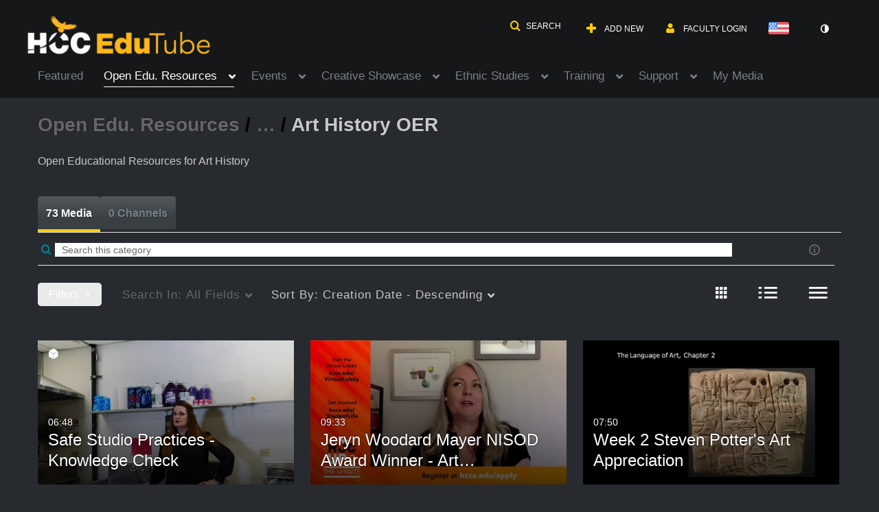

--- FILE ---
content_type: text/html; charset=UTF-8
request_url: https://edutube.hccs.edu/category/Open+Edu.+Resources%3EArt%3EArt+History+OER/146174591
body_size: 47606
content:
<!DOCTYPE html>

<html lang="en">
<head>
    <link rel="search" type="application/opensearchdescription+xml" href="/osd">

    
            <script  nonce="5041890061790608421">
                window.kalturaGlobalConfig ||= {};
                window.kalturaGlobalConfig.stylesNonce = "1811315702146833012";
            </script>
        
<meta http-equiv='X-UA-Compatible' content='requiresActiveX=true, IE=Edge' /><!-- viewhook start modulesHeader -->
<!-- BEGIN FACEBOOK OPEN GRAPH TAGS -->
    <meta property="og:title" name="og:title" content="Edutube">
    <meta property="og:url" name="og:url" content="https://edutube.hccs.edu/category/Open+Edu.+Resources%3EArt%3EArt+History+OER/146174591">
        <meta property="og:image" name="og:image" content="https://cdnsecakmi.kaltura.com/p/417271/sp/41727100/raw/entry_id/0_3yyfkf25/version/100002">
    <meta property="og:image:secure_url" name="og:image:secure_url" content="https://cdnsecakmi.kaltura.com/p/417271/sp/41727100/raw/entry_id/0_3yyfkf25/version/100002">
<!-- END FACEBOOK OPEN GRAPH TAGS -->


<!-- BEGIN TWITTER TAGS -->
    <meta name="twitter:card" content="summary">
        <meta name="twitter:title" content="Edutube">
        <meta name="twitter:image" content="https://cdnsecakmi.kaltura.com/p/417271/sp/41727100/raw/entry_id/0_3yyfkf25/version/100002">
<!-- END TWITTER TAGS -->

<!-- viewhook end modulesHeader -->
    <script  nonce="5041890061790608421">
        // set webpack public path url to be able to load new react
        window.resourceBasePath = "https://assets.mediaspace.kaltura.com/5.168.11.1026/public/react-new/"
    </script>


<meta name="xsrf-ajax-nonce" content="[base64]" />
<meta http-equiv="Content-Type" content="text/html; charset=utf-8" />
<meta name="viewport" content="width=device-width, initial-scale=1.0" />
<meta name="smartbanner:title" content="Kaltura MediaSpace Go" />
<meta name="smartbanner:author" content=" " />
<meta name="smartbanner:price" content="FREE" />
<meta name="smartbanner:price-suffix-apple" content=" - On the App Store" />
<meta name="smartbanner:price-suffix-google" content=" - In Google Play" />
<meta name="smartbanner:icon-apple" content="https://assets.mediaspace.kaltura.com/5.168.11.1026/public/build0/kmsapi/asset/kaltura_logo.png" />
<meta name="smartbanner:icon-google" content="https://assets.mediaspace.kaltura.com/5.168.11.1026/public/build0/kmsapi/asset/kaltura_logo.png" />
<meta name="smartbanner:button" content="OPEN" />
<meta name="smartbanner:button-url-apple" content="https://kmsgoapplication?deep_link_value=https%3A%2F%2Fedutube.hccs.edu%2Fcategory%2FOpen%2BEdu.%2BResources%253EArt%253EArt%2BHistory%2BOER%2F146174591" />
<meta name="smartbanner:button-url-google" content="https://kmsgoapplication?deep_link_value=https%3A%2F%2Fedutube.hccs.edu%2Fcategory%2FOpen%2BEdu.%2BResources%253EArt%253EArt%2BHistory%2BOER%2F146174591" />
<meta name="smartbanner:enabled-platforms" content="android,ios" />
<meta name="smartbanner:hide-ttl" content="10000" />
<meta name="smartbanner:custom-design-modifier" content="kmsapi" />
<meta name="smartbanner:disable-positioning" content="true" /><title>Art History OER - Edutube</title>



<script type="text/javascript"  nonce="5041890061790608421">
    document.addEventListener("kmsButtonClickAnalytics", function (e) {
        // name is mandatory
        if (e.detail.name) {
            var urldata = '&buttonName='+e.detail.name+'&buttonValue='+e.detail.value+'&buttonType='+e.detail.type;

            if (e.detail.ks) {
                                urldata += '&ks='+e.detail.ks;
            }

            if (e.detail.location) {
                urldata += '&buttonInfo='+e.detail.location;
            }
            else if (e.detail.moduleName) { // keep for backward compatibility
                urldata += '&buttonInfo='+e.detail.moduleName;
            }

            if (e.detail.entryId) {
                urldata += '&entryId='+e.detail.entryId;
            }

            if (e.detail.applicationFeature) {
                urldata += '&feature='+e.detail.applicationFeature;
            }

            // use GET params because POST has issues with CORS
            var urlbase = 'https://analytics.kaltura.com/api_v3/index.php?service=analytics&action=trackEvent&eventType=10002&partnerId=417271&kalturaApplication=1&kalturaApplicationVer=5.168.11&application=MediaSpace&applicationVer=5.168.11&sessionId=7un87qhd24vqlnasi7290ku3md&virtualEventId=&referrer=https%3A%2F%2Fedutube.hccs.edu%2Fcategory%2FOpen%2BEdu.%2BResources%253EArt%253EArt%2BHistory%2BOER%2F146174591';
            navigator.sendBeacon(urlbase + urldata);
        }
    });
</script>

<link href="https://cfvod.kaltura.com/p/417271/sp/41727100/raw/entry_id/0_m4j492fu/version/100002/direct_serve/1/upload-bootstrap.css" media="screen" rel="stylesheet" type="text/css" /><link href="https://assets.mediaspace.kaltura.com/5.168.11.1026/public/build0/consolidated/20fa050182ef60054999b8f38ba4fbcb.css" media="screen" rel="stylesheet" type="text/css" /><link href="https://assets.mediaspace.kaltura.com/5.168.11.1026/public/build0/touch-icon-iphone.png" rel="icon" /><link href="https://assets.mediaspace.kaltura.com/5.168.11.1026/public/build0/touch-icon-iphone.png" rel="apple-touch-icon" /><link href="https://assets.mediaspace.kaltura.com/5.168.11.1026/public/build0/favicon.ico" rel="icon" type="png" /><link href="https://cfvod.kaltura.com/p/417271/sp/41727100/raw/entry_id/1_eilyths4/version/100001/direct_serve/1/upload-add.css" media="screen" rel="stylesheet" type="text/css" /><script type="text/javascript" nonce="5041890061790608421">
    //<![CDATA[
    if (typeof(LOCALE) == 'object'){
	var locale = [];
    for (var key in locale) {
        LOCALE[key] = locale[key];
    }
}
else {
	LOCALE = [];
}
    //]]>
</script>
<script type="text/javascript" nonce="5041890061790608421">
    //<![CDATA[
    if (typeof(LOCALE) == 'object'){
	var locale = {"Launch app session":"Launch app session","Join Meeting":"Join Meeting","Start Meeting":"Start Meeting","This session is not supported on this device.":"This session is not supported on this device.","To join the session, open one of the following browsers:":"To join the session, open one of the following browsers:","Got It!":"Got It!","Clone room":"Clone room","Save":"Save","Close":"Close","Go to the new room":"Go to the new room","Room was successfully cloned.":"Room was successfully cloned.","Failed to clone the room":"Failed to clone the room","Clone room in progress":"Clone room in progress","We are in the process of copying all your room assets. This may take some time. You can edit the new room\u2019s metadata in the meantime.":"We are in the process of copying all your room assets. This may take some time. You can edit the new room\u2019s metadata in the meantime.","Clone room is ready":"Clone room is ready","Room was successfully cloned. You can continue editing the new room\u2019s metadata or navigate to the new room.":"Room was successfully cloned. You can continue editing the new room\u2019s metadata or navigate to the new room."};
    for (var key in locale) {
        LOCALE[key] = locale[key];
    }
}
else {
	LOCALE = {"Launch app session":"Launch app session","Join Meeting":"Join Meeting","Start Meeting":"Start Meeting","This session is not supported on this device.":"This session is not supported on this device.","To join the session, open one of the following browsers:":"To join the session, open one of the following browsers:","Got It!":"Got It!","Clone room":"Clone room","Save":"Save","Close":"Close","Go to the new room":"Go to the new room","Room was successfully cloned.":"Room was successfully cloned.","Failed to clone the room":"Failed to clone the room","Clone room in progress":"Clone room in progress","We are in the process of copying all your room assets. This may take some time. You can edit the new room\u2019s metadata in the meantime.":"We are in the process of copying all your room assets. This may take some time. You can edit the new room\u2019s metadata in the meantime.","Clone room is ready":"Clone room is ready","Room was successfully cloned. You can continue editing the new room\u2019s metadata or navigate to the new room.":"Room was successfully cloned. You can continue editing the new room\u2019s metadata or navigate to the new room."};
}
    //]]>
</script>
<script type="text/javascript" nonce="5041890061790608421">
    //<![CDATA[
    if (typeof(LOCALE) == 'object'){
	var locale = {"Are you sure you want to remove this media?":"Are you sure you want to remove this media?"};
    for (var key in locale) {
        LOCALE[key] = locale[key];
    }
}
else {
	LOCALE = {"Are you sure you want to remove this media?":"Are you sure you want to remove this media?"};
}
    //]]>
</script>
<script type="text/javascript" nonce="5041890061790608421">
    //<![CDATA[
        var localeCode = "en";
    //]]>
</script>
<script type="text/javascript" nonce="5041890061790608421">
    //<![CDATA[
    if (typeof(LOCALE) == 'object'){
	var locale = {"Service requests":"Service Requests","Existing Requests":"Existing Requests","Order":"Order","Order Captions & Enrichment Services":"Order Captions & Enrichment Services","No requests were found":"No requests were found","Your request has been received. Your video will automatically be updated upon completion.":"Your request has been received. Your video will automatically be updated upon completion.","Service was already requested for this video":"Service was already requested for this video","Oops.. it seems you are not allowed to do that":"Oops.. it seems you are not allowed to do that","The request cannot be fulfilled. Your account credit is depleted. Please contact your administrator":"The request cannot be fulfilled. Your account credit is depleted. Please contact your administrator","Are you sure you want to cancel this request?":"Are you sure you want to cancel this request?","The request is already in progress, therefore cannot be canceled.":"The request is already in progress, therefore cannot be canceled.","No":"No","Yes":"Yes","Cancel Request":"Cancel Request","The captions file should be in %1, SRT type and with an accuracy rate of 99% or higher":"The captions file should be in %1, SRT type and with an accuracy rate of 99% or higher","The captions file uploaded successfully.":"The captions file uploaded successfully.","A captions file is required to perform translation. Please upload a captions file.":"A captions file is required to perform translation. Please upload a captions file.","Choose Captions File:":"Choose Captions File:","Upload Captions File":"Upload Captions File","Select a file":"Select a file","Browse":"Browse","Label":"Label","Live captioning order minimum time before the event starts is %1 minutes. Please make sure to order captions within this timeframe.":"Live captioning order minimum time before the event starts is %1 minutes. Please make sure to order captions within this timeframe.","Are you sure you want to cancel this request? You will still be charged. The refund period has expired":"Are you sure you want to cancel this request? You will still be charged. The refund period has expired","Service was already done for this video. Are you sure you want to resubmit?":"Service was already done for this video. Are you sure you want to resubmit?","One or more of these services was already done for this video, are you sure you want to resubmit?":"One or more of these services was already done for this video, are you sure you want to resubmit?","Resubmit":"Resubmit","Resubmit request":"Resubmit request","Request Date":"Request Date","Service":"Service","Language":"Language","Status":"Status","Abort Task":"Abort Task","Edit Caption":"Edit Caption","Request can not be ordered, there is no credit for ordering. Please contact your administrator":"Request can not be ordered, there is no credit for ordering. Please contact your administrator","%1 items, legend %2 color. Press Enter to see the summary":"%1 items, legend %2 color. Press Enter to see the summary","Summary for %1 requests: %2":"Summary for %1 requests: %2","No data available":"No data available","Unit:":"Unit:","Apply to content published by the following role:":"Apply to content published by the following role:","Add Speaker Identification":"Add Speaker Identification","Instructions & Notes:":"Instructions & Notes:","Submit":"Submit","Service:":"Service:","Source Media Language:":"Source Media Language:","Feature:":"Feature:","Target Translation Language:":"Target Translation Language:","Turnaround Time:":"Turnaround Time:","The selected Turn Around Time can be fulfilled only for media that is up to 15 minutes duration.":"The selected Turn Around Time can be fulfilled only for media that is up to 15 minutes duration.","Choose txt file*":"Choose txt file*","Upload txt":"Upload txt","No files were found":"No files were found","File Name":"File Name","Title":"Title","Uploaded At":"Uploaded At","At the beginning of the event":"At the beginning of the event","15 minutes before the event starts":"15 minutes before the event starts","30 minutes before the event starts":"30 minutes before the event starts","60 minutes before the event starts":"60 minutes before the event starts","At the end of the event":"At the end of the event","15 minutes after the event ends":"15 minutes after the event ends","30 minutes after the event ends":"30 minutes after the event ends","60 minutes after the event ends":"60 minutes after the event ends","Live Captions Start Time:":"Live Captions Start Time:","Live Captions End Time:":"Live Captions End Time:","We recommend to extend the live captions scheduling to avoid disconnections before the event ends":"We recommend to extend the live captions scheduling to avoid disconnections before the event ends","To order live captions, you must first schedule a webcast":"To order live captions, you must first schedule a webcast","Task ID:":"Task ID:","Requester:":"Requester:","Fidelity:":"Fidelity:","Received date:":"Received Date:","Due-date:":"Due-date:","View Ordering Rules":"View Ordering Rules","Create Rule":"Create Rule","Service will be ordered for each media published to this channel in the future.":"Service will be ordered for each media published to this channel in the future.","Create Rule for Ordering":"Create Rule for Ordering","No rules were found":"No rules were found","Your order has been received. Order requests will be generated and automatically approved for each video published to this channel in the future.":"Your order has been received. Order requests will be generated and automatically approved for each video published to this channel in the future.","Are you sure you want to cancel this rule?<br\/>Order requests will not be generated automatically for videos published to this channel in the future.":"Are you sure you want to cancel this rule?<br\/>Order requests will not be generated automatically for videos published to this channel in the future.","A similar rule already exists for this profile.":"A similar rule already exists for this profile.","Services ordering rules for channels":"Services ordering rules for channels","Remaining Credit":"Remaining Credit","Used Credit":"Used Credit","Credit Overages":"Credit Overages","current credit status":"Current Credit Status","Credit expiration date":"Credit Expiration Date","Media ID:":"Media ID:","Duration:":"Duration:","Service Type:":"Service Type:","Source Language:":"Source Language:","Target Language:":"Target Language:","Completed Date:":"Completed Date:","Speaker ID:":"Speaker ID:","aborted":"Aborted","error":"Error","pending":"Pending","pendingModeration":"Pending Approval","pendingEntryReady":"Draft","processing":"Processing","ready":"Completed","rejected":"Rejected","scheduled":"Scheduled","human":"Professional","machine":"Machine","manager":"Manager","moderator (and higher)":"Moderator (and higher)","contributor (and higher)":"Contributor (and higher)","member (and higher)":"Member (and higher)","anyone":"Anyone","captions":"Captions","translation":"Translation","audioDescription":"Audio Description","audio description":"Audio Description","alignment":"Alignment","chaptering":"Chaptering","dubbing":"Dubbing","liveCaption":"Live Captions","live captions":"Live Captions","live translation":"Live Translation","liveTranslation":"Live Translation","ocr":"OCR","videoAnalysis":"OCR","extendedAudioDescription":"Extended Audio Description","extended audio description":"Extended Audio Description","clips":"Clips","quiz":"Quiz","summary":"Summary","sign language":"Sign Language","signLanguage":"Sign Language","ar":"Arabic","cmn":"Mandarin Chinese","de":"German","en":"English","enGb":"English (British)","enUs":"English (American)","enAsl":"English (ASL)","enBsl":"English (BSL)","es":"Spanish","fr":"French","el":"Greek","he":"Hebrew","hi":"Hindi","hu":"Hungarian","it":"Italian","ja":"Japanese","ko":"Korean","nl":"Dutch","pt":"Portuguese","pl":"Polish","ru":"Russian","ro":"Romanian","tr":"Turkish","yue":"Cantonese","zh":"Chinese","th":"Thai","sv":"Swedish","da":"Danish","no":"Norwegian","fi":"Finnish","is":"Icelandic","in":"Indonesian","ptBR":"Portuguese (Brazil)","esXL":"Spanish (Latin America)","ga":"Irish","cy":"Welsh","ur":"Urdu","ta":"Tamil","ml":"Malayalam","zu":"Zulu","vi":"Vietnamese","uk":"Ukrainian","frCa":"French (Canada)","zhTw":"Taiwanese Mandarin","ca":"Catalan","af":"Afrikaans","bg":"Bulgarian","et":"Estonian","lv":"Latvian","lt":"Lithuanian","sk":"Slovak","ba":"Bashkir","eu":"Basque","be":"Belarusian","hr":"Croatian","eo":"Esperanto","fa":"Farsi","gl":"Galician","ia":"Interlingua","ms":"Malay","mr":"Marathi","mn":"Mongolian","sl":"Slovenian","te":"Telugu","ug":"Uighur","enAu":"English (Australian)","az":"Azerbaijani","bn":"Bengali","my":"Burmese","bs":"Bosnian","ka":"Georgian","gu":"Gujarati","jv":"Javanese","kn":"Kannada","kk":"Kazakh","km":"Khmer","lo":"Lao","mk":"Macedonian","ne":"Nepali","faIr":"Persian (Iran)","pa":"Punjabi","sr":"Serbian","si":"Sinhala","skSk":"Slovakian","su":"Sudanese","sw":"Swahili","tl":"Tagalog (Filipino)","uz":"Uzbek","xh":"Xhosa","zhCn":"Simplified Chinese","zhHk":"Traditional Chinese","cs":"Czech","autoDetect":"Auto-Detect","bestEffort":"Best Effort","fortyEightHours":"48 hours","immediate":"Immediate","sixHours":"6 hours","thirtyMinutes":"30 minutes","threeHours":"3 hours","twentyFourHours":"24 hours","twoHours":"2 hours","eightHours":"8 hours","twelveHours":"12 hours","tenDays":"10 days","fourDays":"4 days","fiveDays":"5 days","oneBusinessDay":"1 Business Day","twoBusinessDays":"2 Business Days","threeBusinessDays":"3 Business Days","fourBusinessDays":"4 Business Days","fiveBusinessDays":"5 Business Days","sixBusinessDays":"6 Business Days","sevenBusinessDays":"7 Business Days","Service Requests":"Service Requests","Unit":"Unit","View Channel Rules":"View Channel Rules","Number of Requests":"Number of Requests","Show Details":"Show Details","Hide Details":"Hide Details","Are you sure you want to reject the selected request(s)?":"Are you sure you want to reject the selected request(s)?","Are you sure you want to approve the selected request(s)?":"Are you sure you want to approve the selected request(s)?","Approve Requests":"Approve Requests","Approve":"Approve","Reject":"Reject","Email CSV":"Email CSV","Your requests cannot be approved since your account lacks credit for ordering. Please re-select requests to approve.":"Your requests cannot be approved since your account lacks credit for ordering. Please re-select requests to approve.","Last 30 Days":"Last 30 Days","Last 90 Days":"Last 90 Days","Last Year":"Last Year","Reject Requests":"Reject Requests","From":"From","To":"To","Start Time:":"Start Time:","End Time:":"End Time:","Media Name":"Media Name","TAT":"TAT","Feature":"Feature","Cost":"Cost","%1 row":"%1 row","Expand":"Expand","dashboard requests":"dashboard requests","not sortable":"not sortable","sortable":"sortable","Filter request by days, currently selected":"Filter request by days, currently selected","after pressing enter or space, press tab to access filters":"after pressing enter, press tab to access filters","sorted in ascending order":"sorted in ascending order","sorted in descending order":"sorted in descending order","Service was already requested for some of the selected media":"Service was already requested for some of the selected media","Some requests cannot be fulfilled. Your account credit is depleted. Please contact your administrator":"Some requests cannot be fulfilled. Your account credit is depleted. Please contact your administrator","Order Captions & Enrichment Services - %1 Selected Media":"Order Captions & Enrichment Services - %1 Selected Media","Completed":"Completed","Pending, Processing & Draft":"Pending, Processing & Draft","Processing":"Processing","Rejected":"Rejected","Other":"Other","blue":"blue","grey":"grey","yellow":"yellow","red":"red","dark grey":"dark grey","Filter request by days, currently selected %1":"Filter request by days, currently selected %1","To expand details, press Enter":"To expand details, press Enter","To collapse details, press Enter":"To collapse details, press Enter"};
    for (var key in locale) {
        LOCALE[key] = locale[key];
    }
}
else {
	LOCALE = {"Service requests":"Service Requests","Existing Requests":"Existing Requests","Order":"Order","Order Captions & Enrichment Services":"Order Captions & Enrichment Services","No requests were found":"No requests were found","Your request has been received. Your video will automatically be updated upon completion.":"Your request has been received. Your video will automatically be updated upon completion.","Service was already requested for this video":"Service was already requested for this video","Oops.. it seems you are not allowed to do that":"Oops.. it seems you are not allowed to do that","The request cannot be fulfilled. Your account credit is depleted. Please contact your administrator":"The request cannot be fulfilled. Your account credit is depleted. Please contact your administrator","Are you sure you want to cancel this request?":"Are you sure you want to cancel this request?","The request is already in progress, therefore cannot be canceled.":"The request is already in progress, therefore cannot be canceled.","No":"No","Yes":"Yes","Cancel Request":"Cancel Request","The captions file should be in %1, SRT type and with an accuracy rate of 99% or higher":"The captions file should be in %1, SRT type and with an accuracy rate of 99% or higher","The captions file uploaded successfully.":"The captions file uploaded successfully.","A captions file is required to perform translation. Please upload a captions file.":"A captions file is required to perform translation. Please upload a captions file.","Choose Captions File:":"Choose Captions File:","Upload Captions File":"Upload Captions File","Select a file":"Select a file","Browse":"Browse","Label":"Label","Live captioning order minimum time before the event starts is %1 minutes. Please make sure to order captions within this timeframe.":"Live captioning order minimum time before the event starts is %1 minutes. Please make sure to order captions within this timeframe.","Are you sure you want to cancel this request? You will still be charged. The refund period has expired":"Are you sure you want to cancel this request? You will still be charged. The refund period has expired","Service was already done for this video. Are you sure you want to resubmit?":"Service was already done for this video. Are you sure you want to resubmit?","One or more of these services was already done for this video, are you sure you want to resubmit?":"One or more of these services was already done for this video, are you sure you want to resubmit?","Resubmit":"Resubmit","Resubmit request":"Resubmit request","Request Date":"Request Date","Service":"Service","Language":"Language","Status":"Status","Abort Task":"Abort Task","Edit Caption":"Edit Caption","Request can not be ordered, there is no credit for ordering. Please contact your administrator":"Request can not be ordered, there is no credit for ordering. Please contact your administrator","%1 items, legend %2 color. Press Enter to see the summary":"%1 items, legend %2 color. Press Enter to see the summary","Summary for %1 requests: %2":"Summary for %1 requests: %2","No data available":"No data available","Unit:":"Unit:","Apply to content published by the following role:":"Apply to content published by the following role:","Add Speaker Identification":"Add Speaker Identification","Instructions & Notes:":"Instructions & Notes:","Submit":"Submit","Service:":"Service:","Source Media Language:":"Source Media Language:","Feature:":"Feature:","Target Translation Language:":"Target Translation Language:","Turnaround Time:":"Turnaround Time:","The selected Turn Around Time can be fulfilled only for media that is up to 15 minutes duration.":"The selected Turn Around Time can be fulfilled only for media that is up to 15 minutes duration.","Choose txt file*":"Choose txt file*","Upload txt":"Upload txt","No files were found":"No files were found","File Name":"File Name","Title":"Title","Uploaded At":"Uploaded At","At the beginning of the event":"At the beginning of the event","15 minutes before the event starts":"15 minutes before the event starts","30 minutes before the event starts":"30 minutes before the event starts","60 minutes before the event starts":"60 minutes before the event starts","At the end of the event":"At the end of the event","15 minutes after the event ends":"15 minutes after the event ends","30 minutes after the event ends":"30 minutes after the event ends","60 minutes after the event ends":"60 minutes after the event ends","Live Captions Start Time:":"Live Captions Start Time:","Live Captions End Time:":"Live Captions End Time:","We recommend to extend the live captions scheduling to avoid disconnections before the event ends":"We recommend to extend the live captions scheduling to avoid disconnections before the event ends","To order live captions, you must first schedule a webcast":"To order live captions, you must first schedule a webcast","Task ID:":"Task ID:","Requester:":"Requester:","Fidelity:":"Fidelity:","Received date:":"Received Date:","Due-date:":"Due-date:","View Ordering Rules":"View Ordering Rules","Create Rule":"Create Rule","Service will be ordered for each media published to this channel in the future.":"Service will be ordered for each media published to this channel in the future.","Create Rule for Ordering":"Create Rule for Ordering","No rules were found":"No rules were found","Your order has been received. Order requests will be generated and automatically approved for each video published to this channel in the future.":"Your order has been received. Order requests will be generated and automatically approved for each video published to this channel in the future.","Are you sure you want to cancel this rule?<br\/>Order requests will not be generated automatically for videos published to this channel in the future.":"Are you sure you want to cancel this rule?<br\/>Order requests will not be generated automatically for videos published to this channel in the future.","A similar rule already exists for this profile.":"A similar rule already exists for this profile.","Services ordering rules for channels":"Services ordering rules for channels","Remaining Credit":"Remaining Credit","Used Credit":"Used Credit","Credit Overages":"Credit Overages","current credit status":"Current Credit Status","Credit expiration date":"Credit Expiration Date","Media ID:":"Media ID:","Duration:":"Duration:","Service Type:":"Service Type:","Source Language:":"Source Language:","Target Language:":"Target Language:","Completed Date:":"Completed Date:","Speaker ID:":"Speaker ID:","aborted":"Aborted","error":"Error","pending":"Pending","pendingModeration":"Pending Approval","pendingEntryReady":"Draft","processing":"Processing","ready":"Completed","rejected":"Rejected","scheduled":"Scheduled","human":"Professional","machine":"Machine","manager":"Manager","moderator (and higher)":"Moderator (and higher)","contributor (and higher)":"Contributor (and higher)","member (and higher)":"Member (and higher)","anyone":"Anyone","captions":"Captions","translation":"Translation","audioDescription":"Audio Description","audio description":"Audio Description","alignment":"Alignment","chaptering":"Chaptering","dubbing":"Dubbing","liveCaption":"Live Captions","live captions":"Live Captions","live translation":"Live Translation","liveTranslation":"Live Translation","ocr":"OCR","videoAnalysis":"OCR","extendedAudioDescription":"Extended Audio Description","extended audio description":"Extended Audio Description","clips":"Clips","quiz":"Quiz","summary":"Summary","sign language":"Sign Language","signLanguage":"Sign Language","ar":"Arabic","cmn":"Mandarin Chinese","de":"German","en":"English","enGb":"English (British)","enUs":"English (American)","enAsl":"English (ASL)","enBsl":"English (BSL)","es":"Spanish","fr":"French","el":"Greek","he":"Hebrew","hi":"Hindi","hu":"Hungarian","it":"Italian","ja":"Japanese","ko":"Korean","nl":"Dutch","pt":"Portuguese","pl":"Polish","ru":"Russian","ro":"Romanian","tr":"Turkish","yue":"Cantonese","zh":"Chinese","th":"Thai","sv":"Swedish","da":"Danish","no":"Norwegian","fi":"Finnish","is":"Icelandic","in":"Indonesian","ptBR":"Portuguese (Brazil)","esXL":"Spanish (Latin America)","ga":"Irish","cy":"Welsh","ur":"Urdu","ta":"Tamil","ml":"Malayalam","zu":"Zulu","vi":"Vietnamese","uk":"Ukrainian","frCa":"French (Canada)","zhTw":"Taiwanese Mandarin","ca":"Catalan","af":"Afrikaans","bg":"Bulgarian","et":"Estonian","lv":"Latvian","lt":"Lithuanian","sk":"Slovak","ba":"Bashkir","eu":"Basque","be":"Belarusian","hr":"Croatian","eo":"Esperanto","fa":"Farsi","gl":"Galician","ia":"Interlingua","ms":"Malay","mr":"Marathi","mn":"Mongolian","sl":"Slovenian","te":"Telugu","ug":"Uighur","enAu":"English (Australian)","az":"Azerbaijani","bn":"Bengali","my":"Burmese","bs":"Bosnian","ka":"Georgian","gu":"Gujarati","jv":"Javanese","kn":"Kannada","kk":"Kazakh","km":"Khmer","lo":"Lao","mk":"Macedonian","ne":"Nepali","faIr":"Persian (Iran)","pa":"Punjabi","sr":"Serbian","si":"Sinhala","skSk":"Slovakian","su":"Sudanese","sw":"Swahili","tl":"Tagalog (Filipino)","uz":"Uzbek","xh":"Xhosa","zhCn":"Simplified Chinese","zhHk":"Traditional Chinese","cs":"Czech","autoDetect":"Auto-Detect","bestEffort":"Best Effort","fortyEightHours":"48 hours","immediate":"Immediate","sixHours":"6 hours","thirtyMinutes":"30 minutes","threeHours":"3 hours","twentyFourHours":"24 hours","twoHours":"2 hours","eightHours":"8 hours","twelveHours":"12 hours","tenDays":"10 days","fourDays":"4 days","fiveDays":"5 days","oneBusinessDay":"1 Business Day","twoBusinessDays":"2 Business Days","threeBusinessDays":"3 Business Days","fourBusinessDays":"4 Business Days","fiveBusinessDays":"5 Business Days","sixBusinessDays":"6 Business Days","sevenBusinessDays":"7 Business Days","Service Requests":"Service Requests","Unit":"Unit","View Channel Rules":"View Channel Rules","Number of Requests":"Number of Requests","Show Details":"Show Details","Hide Details":"Hide Details","Are you sure you want to reject the selected request(s)?":"Are you sure you want to reject the selected request(s)?","Are you sure you want to approve the selected request(s)?":"Are you sure you want to approve the selected request(s)?","Approve Requests":"Approve Requests","Approve":"Approve","Reject":"Reject","Email CSV":"Email CSV","Your requests cannot be approved since your account lacks credit for ordering. Please re-select requests to approve.":"Your requests cannot be approved since your account lacks credit for ordering. Please re-select requests to approve.","Last 30 Days":"Last 30 Days","Last 90 Days":"Last 90 Days","Last Year":"Last Year","Reject Requests":"Reject Requests","From":"From","To":"To","Start Time:":"Start Time:","End Time:":"End Time:","Media Name":"Media Name","TAT":"TAT","Feature":"Feature","Cost":"Cost","%1 row":"%1 row","Expand":"Expand","dashboard requests":"dashboard requests","not sortable":"not sortable","sortable":"sortable","Filter request by days, currently selected":"Filter request by days, currently selected","after pressing enter or space, press tab to access filters":"after pressing enter, press tab to access filters","sorted in ascending order":"sorted in ascending order","sorted in descending order":"sorted in descending order","Service was already requested for some of the selected media":"Service was already requested for some of the selected media","Some requests cannot be fulfilled. Your account credit is depleted. Please contact your administrator":"Some requests cannot be fulfilled. Your account credit is depleted. Please contact your administrator","Order Captions & Enrichment Services - %1 Selected Media":"Order Captions & Enrichment Services - %1 Selected Media","Completed":"Completed","Pending, Processing & Draft":"Pending, Processing & Draft","Processing":"Processing","Rejected":"Rejected","Other":"Other","blue":"blue","grey":"grey","yellow":"yellow","red":"red","dark grey":"dark grey","Filter request by days, currently selected %1":"Filter request by days, currently selected %1","To expand details, press Enter":"To expand details, press Enter","To collapse details, press Enter":"To collapse details, press Enter"};
}
    //]]>
</script>
<script type="text/javascript" nonce="5041890061790608421">
    //<![CDATA[
    if (typeof(LOCALE) == 'object'){
	var locale = {"Watch Later":"Watch Later","Add to %1":"Add to %1","Remove from %1":"Remove from %1","Undo Remove from %1":"Undo Remove from %1","Undo":"Undo","was removed from %1":"was removed from %1","No media in your %1":"No media in your %1","Browse the site to find media and add it to your %1":"Browse the site to find media and add it to your %1","Add to watch list":"Add to watch list","Remove from watch list":"Remove from watch list","Failed to update watch list.":"Failed to update watch list."};
    for (var key in locale) {
        LOCALE[key] = locale[key];
    }
}
else {
	LOCALE = {"Watch Later":"Watch Later","Add to %1":"Add to %1","Remove from %1":"Remove from %1","Undo Remove from %1":"Undo Remove from %1","Undo":"Undo","was removed from %1":"was removed from %1","No media in your %1":"No media in your %1","Browse the site to find media and add it to your %1":"Browse the site to find media and add it to your %1","Add to watch list":"Add to watch list","Remove from watch list":"Remove from watch list","Failed to update watch list.":"Failed to update watch list."};
}
    //]]>
</script>
<script type="text/javascript" nonce="5041890061790608421">
    //<![CDATA[
    if (typeof(LOCALE) == 'object'){
	var locale = {"%1 comment":"%1 comment","%1 comments":"%1 comments","Add comment at %1":"Add comment at %1"};
    for (var key in locale) {
        LOCALE[key] = locale[key];
    }
}
else {
	LOCALE = {"%1 comment":"%1 comment","%1 comments":"%1 comments","Add comment at %1":"Add comment at %1"};
}
    //]]>
</script>
<script type="text/javascript" nonce="5041890061790608421">
    //<![CDATA[
    if (typeof(LOCALE) == 'object'){
	var locale = {"Additional items":"Additional items","Back to %1":"Back to %1","Close side bar":"Close side bar","Connect with us on LinkedIn":"Connect with us on LinkedIn","Create":"Create","Follow us on Facebook":"Follow us on Facebook","Follow us on Instagram":"Follow us on Instagram","Follow us on Slack":"Follow us on Slack","Follow us on X":"Follow us on X","Follow us on line":"Follow us on line","Follow us on tiktok":"Follow us on tiktok","High Contrast Switch is %1":"High Contrast Switch is %1","Login to create new media":"Login to create new media","Off":"Off","On":"On","Open side bar":"Open side bar","Open sub menu %1":"Open sub menu %1","Search":"Search","Search all media":"Search all media","Search for site content":"Search for site content","Select Language":"Select Language","Show More":"Show More","Skip to main content":"Skip to main content","Subscribe to our YouTube Channel":"Subscribe to our YouTube Channel","The bulk operation for %1 %2 has been completed":"The bulk operation for %1 %2 has been completed","Watch us on Twitch":"Watch us on Twitch","user menu":"user menu"};
    for (var key in locale) {
        LOCALE[key] = locale[key];
    }
}
else {
	LOCALE = {"Additional items":"Additional items","Back to %1":"Back to %1","Close side bar":"Close side bar","Connect with us on LinkedIn":"Connect with us on LinkedIn","Create":"Create","Follow us on Facebook":"Follow us on Facebook","Follow us on Instagram":"Follow us on Instagram","Follow us on Slack":"Follow us on Slack","Follow us on X":"Follow us on X","Follow us on line":"Follow us on line","Follow us on tiktok":"Follow us on tiktok","High Contrast Switch is %1":"High Contrast Switch is %1","Login to create new media":"Login to create new media","Off":"Off","On":"On","Open side bar":"Open side bar","Open sub menu %1":"Open sub menu %1","Search":"Search","Search all media":"Search all media","Search for site content":"Search for site content","Select Language":"Select Language","Show More":"Show More","Skip to main content":"Skip to main content","Subscribe to our YouTube Channel":"Subscribe to our YouTube Channel","The bulk operation for %1 %2 has been completed":"The bulk operation for %1 %2 has been completed","Watch us on Twitch":"Watch us on Twitch","user menu":"user menu"};
}
    //]]>
</script>
<script type="text/javascript" nonce="5041890061790608421">
    //<![CDATA[
    if (typeof(LOCALE) == 'object'){
	var locale = {"Processing":"Processing","Show more":"Show more"};
    for (var key in locale) {
        LOCALE[key] = locale[key];
    }
}
else {
	LOCALE = {"Processing":"Processing","Show more":"Show more"};
}
    //]]>
</script>
<script type="text/javascript" nonce="5041890061790608421">
    //<![CDATA[
    if (typeof(LOCALE) == 'object'){
	var locale = {"Close engagement panel":"Close engagement panel","Collapse menu":"Collapse menu","Expand menu":"Expand menu","Open engagement panel":"Open engagement panel"};
    for (var key in locale) {
        LOCALE[key] = locale[key];
    }
}
else {
	LOCALE = {"Close engagement panel":"Close engagement panel","Collapse menu":"Collapse menu","Expand menu":"Expand menu","Open engagement panel":"Open engagement panel"};
}
    //]]>
</script>
<script type="text/javascript" nonce="5041890061790608421">
    //<![CDATA[
    if (typeof(LOCALE) == 'object'){
	var locale = {"%1 menuitem %2 %3":"%1 menuitem %2 %3"};
    for (var key in locale) {
        LOCALE[key] = locale[key];
    }
}
else {
	LOCALE = {"%1 menuitem %2 %3":"%1 menuitem %2 %3"};
}
    //]]>
</script>
<script type="text/javascript" nonce="5041890061790608421">
    //<![CDATA[
    if (typeof(LOCALE) == 'object'){
	var locale = {"Always open":"Always open","Cancel":"Cancel","Create":"Create","Create a Room":"Create a Room","Failed to create room":"Failed to create room","Name":"Name","Room availability":"Room availability","Room mode":"Room mode","Specific time frame":"Specific time frame","Your room mode":"Your room mode"};
    for (var key in locale) {
        LOCALE[key] = locale[key];
    }
}
else {
	LOCALE = {"Always open":"Always open","Cancel":"Cancel","Create":"Create","Create a Room":"Create a Room","Failed to create room":"Failed to create room","Name":"Name","Room availability":"Room availability","Room mode":"Room mode","Specific time frame":"Specific time frame","Your room mode":"Your room mode"};
}
    //]]>
</script>
<script type="text/javascript" nonce="5041890061790608421">
    //<![CDATA[
    if (typeof(LOCALE) == 'object'){
	var locale = {"%1 hour":"%1 hour","%1 hours":"%1 hours","%1 minute":"%1 minute","%1 minutes":"%1 minutes","%1 second":"%1 second","%1 seconds":"%1 seconds","Co-Editor":"Co-Editor","Co-Publisher":"Co-Publisher","Co-Viewer":"Co-Viewer","Collaborator":"Collaborator","Group Co-Editor":"Group Co-Editor","Group Co-Publisher":"Group Co-Publisher","Group Co-Viewer":"Group Co-Viewer","Group Owner":"Group Owner","Owner":"Owner","This field is required":"This field is required"};
    for (var key in locale) {
        LOCALE[key] = locale[key];
    }
}
else {
	LOCALE = {"%1 hour":"%1 hour","%1 hours":"%1 hours","%1 minute":"%1 minute","%1 minutes":"%1 minutes","%1 second":"%1 second","%1 seconds":"%1 seconds","Co-Editor":"Co-Editor","Co-Publisher":"Co-Publisher","Co-Viewer":"Co-Viewer","Collaborator":"Collaborator","Group Co-Editor":"Group Co-Editor","Group Co-Publisher":"Group Co-Publisher","Group Co-Viewer":"Group Co-Viewer","Group Owner":"Group Owner","Owner":"Owner","This field is required":"This field is required"};
}
    //]]>
</script>
<script type="text/javascript" nonce="5041890061790608421">
    //<![CDATA[
    if (typeof(LOCALE) == 'object'){
	var locale = {"%1 date":"%1 date","%1 for %2 playlist":"%1 for %2 playlist","%1 is required":"%1 is required","%1 time":"%1 time","A-Z":"A-Z","Add":"Add","All characters are allowed":"All characters are allowed","Bold":"Bold","Can't contain first name or last name":"Can't contain first name or last name","Cancel":"Cancel","Clear Search":"Clear Search","Copy":"Copy","Creation Date":"Creation Date","End time":"End time","End time must be later than start time":"End time must be later than start time","Filters":"Filters","Group":"Group","Insert Image":"Insert Image","Insert Link":"Insert Link","Italic":"Italic","LIVE":"LIVE","Live":"Live","Media Count":"Media Count","Members Count":"Members Count","Name":"Name","Name cannot exceed 255 characters":"Name cannot exceed 255 characters","No Matching results found":"No Matching results found","OK":"OK","Off":"Off","On":"On","Ordered List":"Ordered List","Password strength: ":"Password strength: ","Please enter a valid password":"Please enter a valid password","Privacy":"Privacy","Scan this QR code with your authentication app. You can download an authentication app for both platforms:":"Scan this QR code with your authentication app. You can download an authentication app for both platforms:","Scheduled":"Scheduled","Searching...":"Searching...","Show Less":"Show Less","Show More":"Show More","Sort By":"Sort By","Start time":"Start time","This field is required":"This field is required","This site is protected by reCAPTCHA and the Google %1 Privacy Policy %2 and %3 Terms of Service %4 apply":"This site is protected by reCAPTCHA and the Google %1 Privacy Policy %2 and %3 Terms of Service %4 apply","Time gap between start and end time cannot be larger than 24 hours":"Time gap between start and end time cannot be larger than 24 hours","Time zone":"Time zone","Top %1":"Top %1","Type something":"Type something","Underline":"Underline","Unordered List":"Unordered List","Update Date":"Update Date","Z-A":"Z-A","close":"close","condition met":"condition met","condition not met":"condition not met","current progress: %1%":"current progress: %1%","link to app store":"link to app store","link to google play":"link to google play","medium":"medium","more":"more","next slide arrow":"next slide arrow","previous slide arrow":"previous slide arrow","remove":"remove","show actions":"show actions","strong":"strong","thumbnail for %1":"thumbnail for %1","watch %1":"watch %1","watch %1, duration: %2":"watch %1, duration: %2","weak":"weak"};
    for (var key in locale) {
        LOCALE[key] = locale[key];
    }
}
else {
	LOCALE = {"%1 date":"%1 date","%1 for %2 playlist":"%1 for %2 playlist","%1 is required":"%1 is required","%1 time":"%1 time","A-Z":"A-Z","Add":"Add","All characters are allowed":"All characters are allowed","Bold":"Bold","Can't contain first name or last name":"Can't contain first name or last name","Cancel":"Cancel","Clear Search":"Clear Search","Copy":"Copy","Creation Date":"Creation Date","End time":"End time","End time must be later than start time":"End time must be later than start time","Filters":"Filters","Group":"Group","Insert Image":"Insert Image","Insert Link":"Insert Link","Italic":"Italic","LIVE":"LIVE","Live":"Live","Media Count":"Media Count","Members Count":"Members Count","Name":"Name","Name cannot exceed 255 characters":"Name cannot exceed 255 characters","No Matching results found":"No Matching results found","OK":"OK","Off":"Off","On":"On","Ordered List":"Ordered List","Password strength: ":"Password strength: ","Please enter a valid password":"Please enter a valid password","Privacy":"Privacy","Scan this QR code with your authentication app. You can download an authentication app for both platforms:":"Scan this QR code with your authentication app. You can download an authentication app for both platforms:","Scheduled":"Scheduled","Searching...":"Searching...","Show Less":"Show Less","Show More":"Show More","Sort By":"Sort By","Start time":"Start time","This field is required":"This field is required","This site is protected by reCAPTCHA and the Google %1 Privacy Policy %2 and %3 Terms of Service %4 apply":"This site is protected by reCAPTCHA and the Google %1 Privacy Policy %2 and %3 Terms of Service %4 apply","Time gap between start and end time cannot be larger than 24 hours":"Time gap between start and end time cannot be larger than 24 hours","Time zone":"Time zone","Top %1":"Top %1","Type something":"Type something","Underline":"Underline","Unordered List":"Unordered List","Update Date":"Update Date","Z-A":"Z-A","close":"close","condition met":"condition met","condition not met":"condition not met","current progress: %1%":"current progress: %1%","link to app store":"link to app store","link to google play":"link to google play","medium":"medium","more":"more","next slide arrow":"next slide arrow","previous slide arrow":"previous slide arrow","remove":"remove","show actions":"show actions","strong":"strong","thumbnail for %1":"thumbnail for %1","watch %1":"watch %1","watch %1, duration: %2":"watch %1, duration: %2","weak":"weak"};
}
    //]]>
</script>
<script type="text/javascript" nonce="5041890061790608421">
    //<![CDATA[
    if (typeof(LOCALE) == 'object'){
	var locale = {"Allow seeking to previous parts of the live stream. The DVR window is 24 hours by default.":"Allow seeking to previous parts of the live stream. The DVR window is 24 hours by default.","Cancel":"Cancel","Choose type":"Choose type","Create":"Create","Create a Live Studio":"Create a Live Studio","Create town hall":"Create town hall","Enable DVR":"Enable DVR","Event Recording":"Event Recording","Failed to create town hall":"Failed to create town hall","Name":"Name","Session type":"Session type"};
    for (var key in locale) {
        LOCALE[key] = locale[key];
    }
}
else {
	LOCALE = {"Allow seeking to previous parts of the live stream. The DVR window is 24 hours by default.":"Allow seeking to previous parts of the live stream. The DVR window is 24 hours by default.","Cancel":"Cancel","Choose type":"Choose type","Create":"Create","Create a Live Studio":"Create a Live Studio","Create town hall":"Create town hall","Enable DVR":"Enable DVR","Event Recording":"Event Recording","Failed to create town hall":"Failed to create town hall","Name":"Name","Session type":"Session type"};
}
    //]]>
</script>
<script type="text/javascript" nonce="5041890061790608421">
    //<![CDATA[
    if (typeof(LOCALE) == 'object'){
	var locale = {"Cancel":"Cancel","Create":"Create","Description":"Description","Failed to create channel":"Failed to create channel","Failed to create gallery":"Failed to create gallery","Name":"Name","The name you entered exceeds the character limit (60 characters)":"The name you entered exceeds the character limit (60 characters)"};
    for (var key in locale) {
        LOCALE[key] = locale[key];
    }
}
else {
	LOCALE = {"Cancel":"Cancel","Create":"Create","Description":"Description","Failed to create channel":"Failed to create channel","Failed to create gallery":"Failed to create gallery","Name":"Name","The name you entered exceeds the character limit (60 characters)":"The name you entered exceeds the character limit (60 characters)"};
}
    //]]>
</script>
<script type="text/javascript" nonce="5041890061790608421">
    //<![CDATA[
    if (typeof(LOCALE) == 'object'){
	var locale = {"Cancel":"Cancel","Create":"Create","Create channel playlist":"Create channel playlist","Create media gallery playlist":"Create media gallery playlist","Create playlist":"Create playlist","Description":"Description","Failed to create playlist":"Failed to create playlist","Name":"Name"};
    for (var key in locale) {
        LOCALE[key] = locale[key];
    }
}
else {
	LOCALE = {"Cancel":"Cancel","Create":"Create","Create channel playlist":"Create channel playlist","Create media gallery playlist":"Create media gallery playlist","Create playlist":"Create playlist","Description":"Description","Failed to create playlist":"Failed to create playlist","Name":"Name"};
}
    //]]>
</script>
<script type="text/javascript" nonce="5041890061790608421">
    //<![CDATA[
    if (typeof(LOCALE) == 'object'){
	var locale = {"Back":"Back","Cancel":"Cancel","Close":"Close","Close youtube entry edit form":"Close youtube entry edit form","Failed to load video data":"Failed to load video data","Failed to update information":"Failed to update information","Import from YouTube":"Import from YouTube","Importing of the youtube entry failed":"Importing of the youtube entry failed","No description available":"No description available","Only public videos are supported":"Only public videos are supported","Save & Close":"Save & Close","URL is not valid":"URL is not valid","YouTube Video":"YouTube Video","YouTube Video %1":"YouTube Video %1","Your information has been successfully updated.":"Your information has been successfully updated."};
    for (var key in locale) {
        LOCALE[key] = locale[key];
    }
}
else {
	LOCALE = {"Back":"Back","Cancel":"Cancel","Close":"Close","Close youtube entry edit form":"Close youtube entry edit form","Failed to load video data":"Failed to load video data","Failed to update information":"Failed to update information","Import from YouTube":"Import from YouTube","Importing of the youtube entry failed":"Importing of the youtube entry failed","No description available":"No description available","Only public videos are supported":"Only public videos are supported","Save & Close":"Save & Close","URL is not valid":"URL is not valid","YouTube Video":"YouTube Video","YouTube Video %1":"YouTube Video %1","Your information has been successfully updated.":"Your information has been successfully updated."};
}
    //]]>
</script>
<script type="text/javascript" nonce="5041890061790608421">
    //<![CDATA[
    if (typeof(LOCALE) == 'object'){
	var locale = {"%1 is a required field":"%1 is a required field","Cancel":"Cancel","Changes aren't saved. Are you sure you want to leave without saving them?":"Changes aren't saved. Are you sure you want to leave without saving them?","Leave":"Leave","Required for publish":"Required for publish","Save":"Save","Save Changes":"Save Changes","Unsaved Changes":"Unsaved Changes"};
    for (var key in locale) {
        LOCALE[key] = locale[key];
    }
}
else {
	LOCALE = {"%1 is a required field":"%1 is a required field","Cancel":"Cancel","Changes aren't saved. Are you sure you want to leave without saving them?":"Changes aren't saved. Are you sure you want to leave without saving them?","Leave":"Leave","Required for publish":"Required for publish","Save":"Save","Save Changes":"Save Changes","Unsaved Changes":"Unsaved Changes"};
}
    //]]>
</script>
<script type="text/javascript" nonce="5041890061790608421">
    //<![CDATA[
    if (typeof(LOCALE) == 'object'){
	var locale = {"All Media":"All Media","All common video, audio and image formats in all resolutions are accepted.":"All common video, audio and image formats in all resolutions are accepted.","An unexpected error occurred while trying to cancel uploads":"An unexpected error occurred while trying to cancel uploads","Are you sure you want to cancel %1 uploads?<br\/>This action cannot be undone.":"Are you sure you want to cancel %1 uploads?<br\/>This action cannot be undone.","Are you sure you want to cancel this upload?<br\/>This action cannot be undone.":"Are you sure you want to cancel this upload?<br\/>This action cannot be undone.","Back":"Back","Cancel":"Cancel","Cancel All":"Cancel All","Cancel All Uploads":"Cancel All Uploads","Cancel Upload":"Cancel Upload","Cancel upload for entry %1":"Cancel upload for entry %1","Canceled":"Canceled","Drag and drop a file to upload":"Drag and drop a file to upload","Drag and drop files to upload":"Drag and drop files to upload","Edit":"Edit","Edit All":"Edit All","Edit details for entry %1":"Edit details for entry %1","Error processing media: %1":"Error processing media: %1","Failed to update information":"Failed to update information","In Queue":"In Queue","Media Page":"Media Page","My Media":"My Media","Open Media page for entry %1":"Open Media page for entry %1","Processing":"Processing","Processing Failed":"Processing Failed","Ready":"Ready","Remove":"Remove","Remove entry %1 upload":"Remove entry %1 upload","Select a file":"Select a file","Select files":"Select files","Set Privacy To All":"Set Privacy To All","Unsupported file type: %1":"Unsupported file type: %1","Update All":"Update All","Upload Failed":"Upload Failed","Upload Media":"Upload Media","Upload failed for: %1":"Upload failed for: %1","Uploading %1 %":"Uploading %1 %","You're still uploading! Are you sure you want to leave this page?":"You're still uploading! Are you sure you want to leave this page?","Your information has been successfully updated.":"Your information has been successfully updated.","in queue":"in queue","ready":"ready","untitled":"untitled"};
    for (var key in locale) {
        LOCALE[key] = locale[key];
    }
}
else {
	LOCALE = {"All Media":"All Media","All common video, audio and image formats in all resolutions are accepted.":"All common video, audio and image formats in all resolutions are accepted.","An unexpected error occurred while trying to cancel uploads":"An unexpected error occurred while trying to cancel uploads","Are you sure you want to cancel %1 uploads?<br\/>This action cannot be undone.":"Are you sure you want to cancel %1 uploads?<br\/>This action cannot be undone.","Are you sure you want to cancel this upload?<br\/>This action cannot be undone.":"Are you sure you want to cancel this upload?<br\/>This action cannot be undone.","Back":"Back","Cancel":"Cancel","Cancel All":"Cancel All","Cancel All Uploads":"Cancel All Uploads","Cancel Upload":"Cancel Upload","Cancel upload for entry %1":"Cancel upload for entry %1","Canceled":"Canceled","Drag and drop a file to upload":"Drag and drop a file to upload","Drag and drop files to upload":"Drag and drop files to upload","Edit":"Edit","Edit All":"Edit All","Edit details for entry %1":"Edit details for entry %1","Error processing media: %1":"Error processing media: %1","Failed to update information":"Failed to update information","In Queue":"In Queue","Media Page":"Media Page","My Media":"My Media","Open Media page for entry %1":"Open Media page for entry %1","Processing":"Processing","Processing Failed":"Processing Failed","Ready":"Ready","Remove":"Remove","Remove entry %1 upload":"Remove entry %1 upload","Select a file":"Select a file","Select files":"Select files","Set Privacy To All":"Set Privacy To All","Unsupported file type: %1":"Unsupported file type: %1","Update All":"Update All","Upload Failed":"Upload Failed","Upload Media":"Upload Media","Upload failed for: %1":"Upload failed for: %1","Uploading %1 %":"Uploading %1 %","You're still uploading! Are you sure you want to leave this page?":"You're still uploading! Are you sure you want to leave this page?","Your information has been successfully updated.":"Your information has been successfully updated.","in queue":"in queue","ready":"ready","untitled":"untitled"};
}
    //]]>
</script>
<script type="text/javascript" nonce="5041890061790608421">
    //<![CDATA[
    if (typeof(LOCALE) == 'object'){
	var locale = {"%1 (Channel ID: %2)":"%1 (Channel ID: %2)","%1 (Course ID: %2, Category ID: %3)":"%1 (Course ID: %2, Category ID: %3)","%1 (Course ID: %2, Category ID: N\/A)":"%1 (Course ID: %2, Category ID: N\/A)","%1 (Gallery ID: %2)":"%1 (Gallery ID: %2)","Add":"Add","Add Collaboration":"Add Collaboration","Add collaborators":"Add collaborators","Add to playlist":"Add to playlist","Add to watch list":"Add to watch list","Add users by email, assign roles, and control their access for the session.":"Add users by email, assign roles, and control their access for the session.","Add\/Remove collaborators":"Add\/Remove collaborators","An error occurred while detaching the recording":"An error occurred while detaching the recording","Anyone with entitlements to the gallery\/channel can view":"Anyone with entitlements to the gallery\/channel can view","Anyone with entitlements to the gallery\/channel can view.":"Anyone with entitlements to the gallery\/channel can view.","Anyone with the link can view":"Anyone with the link can view","Are you sure you want to detach the recording from live session?":"Are you sure you want to detach the recording from live session?","Are you sure you want to set %1 media items as private? They will no longer be available for users in search results or with a link.":"Are you sure you want to set %1 media items as private? They will no longer be available for users in search results or with a link.","Are you sure you want to set %1 media items as unlisted? They will be available to any user with a link.":"Are you sure you want to set %1 media items as unlisted? They will be available to any user with a link.","Are you sure you want to set this media as private? It will be removed from all published locations in this application.":"Are you sure you want to set this media as private? It will be removed from all published locations in this application.","Are you sure you want to set this media as private? It will no longer be available for users in search results or with a link.":"Are you sure you want to set this media as private? It will no longer be available for users in search results or with a link.","Are you sure you want to set this media as unlisted? It will be available to any user with a link.":"Are you sure you want to set this media as unlisted? It will be available to any user with a link.","Are you sure you want to set this media as unlisted? It will be removed from all published locations in this application, but will be available for any users with a link to the media.":"Are you sure you want to set this media as unlisted? It will be removed from all published locations in this application, but will be available for any users with a link to the media.","Are you sure you want to transfer ownership for %1 item(s)?":"Are you sure you want to transfer ownership for %1 item(s)?","By changing ownership, you will no longer be able to perform any actions on the media or be able to see it in your My Media, unless you are a collaborator on the entry.":"By changing ownership, you will no longer be able to perform any actions on the media or be able to see it in your My Media, unless you are a collaborator on the entry.","Cancel":"Cancel","Cancel RSVP":"Cancel RSVP","Cannot invite new users from this email domain":"Cannot invite new users from this email domain","Category ID: %1":"Category ID: %1","Change publish locations":"Change publish locations","Channels":"Channels","Clone room in progress":"Clone room in progress","Clone room is ready":"Clone room is ready","Clone session in progress":"Clone session in progress","Clone session is ready":"Clone session is ready","Close":"Close","Could not publish the following media:":"Could not publish the following media:","Could not update the following media:":"Could not update the following media:","Create":"Create","Create new playlist":"Create new playlist","Create playlist title":"Create playlist title","Delete":"Delete","Detach":"Detach","Detach recording":"Detach recording","Editor":"Editor","Email was sent to %1 with instructions":"Email was sent to %1 with instructions","Enter text to search channels":"Enter text to search channels","Enter text to search galleries":"Enter text to search galleries","Error sending calendar email":"Error sending calendar email","Error updating media":"Error updating media","Exceptions":"Exceptions","External":"External","Failed detaching recording":"Failed detaching recording","Failed to clone the room":"Failed to clone the room","Failed to clone the session":"Failed to clone the session","Failed to delete the media":"Failed to delete the media","Failed to generate invite link":"Failed to generate invite link","Failed to update information":"Failed to update information","Failed to update watch list.":"Failed to update watch list.","Field %1 is required":"Field %1 is required","Galleries":"Galleries","Generate invite link":"Generate invite link","Go to the new room":"Go to the new room","Go to the new session":"Go to the new session","Google calendar":"Google calendar","Invite Users":"Invite Users","Invite users":"Invite users","Link copied to clipboard.":"Link copied to clipboard.","Link to media page":"Link to media page","Make myself a collaborator":"Make myself a collaborator","Media is pending\/rejected in %1 channels.":"Media is pending\/rejected in %1 channels.","Media is pending\/rejected in %1 galleries.":"Media is pending\/rejected in %1 galleries.","Media is published to a private location":"Media is published to a private location","Media successfully updated":"Media successfully updated","Moderated - Content will only be available after moderator approval.":"Moderated - Content will only be available after moderator approval.","No channels found":"No channels found","No galleries found":"No galleries found","Note: You will no longer be able to perform any actions on the media or be able to see it in your My Media, unless you are a collaborator on the entry.":"Note: You will no longer be able to perform any actions on the media or be able to see it in your My Media, unless you are a collaborator on the entry.","Only I can view":"Only I can view","Open - All logged-in users can view and contribute content (contribution is not allowed for viewer-role users).":"Open - All logged-in users can view and contribute content (contribution is not allowed for viewer-role users).","Open - All logged-in users can view and contribute content (contribution is not allowed for viewer-role users).<br\/>In case guests are allowed to the site, they can also view content.":"Open - All logged-in users can view and contribute content (contribution is not allowed for viewer-role users).<br\/>In case guests are allowed to the site, they can also view content.","Outlook calendar":"Outlook calendar","Ownership successfully transferred":"Ownership successfully transferred","Pending in:":"Pending in:","Please use a valid email address":"Please use a valid email address","Private":"Private","Private - Only channel members can view and contribute content.":"Private - Only channel members can view and contribute content.","Private - Only gallery members can view and contribute content.":"Private - Only gallery members can view and contribute content.","Public, Open - Anyone can view content (including guests). All logged in users can contribute content (contribution is not allowed for viewer-role users).":"Public, Open - Anyone can view content (including guests). All logged in users can contribute content (contribution is not allowed for viewer-role users).","Public, Restricted - Anyone can view content (including guests). Only channel members can contribute according to their publishing entitlements.":"Public, Restricted - Anyone can view content (including guests). Only channel members can contribute according to their publishing entitlements.","Publish":"Publish","Publish in %1 location":"Publish in %1 location","Publish in %1 locations":"Publish in %1 locations","Published":"Published","Published in %1:":"Published in %1:","Publisher":"Publisher","Publishing locations":"Publishing locations","RSVP":"RSVP","RSVP accepted":"RSVP accepted","Recording detached successfully":"Recording detached successfully","Rejected in:":"Rejected in:","Remove Collaboration":"Remove Collaboration","Remove collaborators":"Remove collaborators","Remove from watch list":"Remove from watch list","Resend iCal Invitation":"Resend iCal Invitation","Restricted - All logged-in users can view content, only channel members can contribute.":"Restricted - All logged-in users can view content, only channel members can contribute.","Restricted - All logged-in users can view content, only gallery members can contribute.<br\/>In case guests are allowed to the site, they can also view content.":"Restricted - All logged-in users can view content, only gallery members can contribute.<br\/>In case guests are allowed to the site, they can also view content.","Revoke user's permission to view, publish, and\/or edit the media.":"Revoke user's permission to view, publish, and\/or edit the media.","Room was successfully cloned.":"Room was successfully cloned.","Room was successfully cloned. You can continue editing the new room\u2019s metadata or navigate to the new room.":"Room was successfully cloned. You can continue editing the new room\u2019s metadata or navigate to the new room.","Save":"Save","Save changes":"Save changes","Search channels":"Search channels","Search collaborators":"Search collaborators","Search collaborators to add":"Search collaborators to add","Search collaborators to remove":"Search collaborators to remove","Search for a user":"Search for a user","Search for a user to set as owner":"Search for a user to set as owner","Search galleries":"Search galleries","Search playlist":"Search playlist","See list":"See list","Select":"Select","Select users who will have permission to view, publish, and\/or edit the media.":"Select users who will have permission to view, publish, and\/or edit the media.","Send by email":"Send by email","Send link via Email":"Send link via Email","Session was successfully cloned.":"Session was successfully cloned.","Session was successfully cloned. You can continue editing the new session\u2019s metadata or navigate to the new session.":"Session was successfully cloned. You can continue editing the new session\u2019s metadata or navigate to the new session.","Set media as private":"Set media as private","Set media as unlisted":"Set media as unlisted","Show less":"Show less","Something went wrong. We could not update your response.":"Something went wrong. We could not update your response.","Sorry you can't make it! We've noted your cancellation.":"Sorry you can't make it! We've noted your cancellation.","The live session page will move back to lobby state, and the recording will be available for users as a video media.":"The live session page will move back to lobby state, and the recording will be available for users as a video media.","This action will unpublish the media from all applications. Are you sure you want to continue?":"This action will unpublish the media from all applications. Are you sure you want to continue?","To enter the media page, the users will need to enter their email address as a form of authentication.":"To enter the media page, the users will need to enter their email address as a form of authentication.","Transfer ownership":"Transfer ownership","Unlisted":"Unlisted","Unpublish":"Unpublish","Unpublish from all applications":"Unpublish from all applications","Unpublish now":"Unpublish now","Update":"Update","User %1 created successfully":"User %1 created successfully","Viewer":"Viewer","We are in the process of copying all your room assets. This may take some time. You can edit the new room\u2019s metadata in the meantime.":"We are in the process of copying all your room assets. This may take some time. You can edit the new room\u2019s metadata in the meantime.","We are in the process of copying all your session assets. This may take some time. You can edit the new session\u2019s metadata in the meantime.":"We are in the process of copying all your session assets. This may take some time. You can edit the new session\u2019s metadata in the meantime.","You can unpublish from all applications.":"You can unpublish from all applications.","You're in! '%1' has been added to your schedule":"You're in! '%1' has been added to your schedule","Your information has been successfully updated.":"Your information has been successfully updated.","channels i manage":"channels i manage","more channels":"more channels"};
    for (var key in locale) {
        LOCALE[key] = locale[key];
    }
}
else {
	LOCALE = {"%1 (Channel ID: %2)":"%1 (Channel ID: %2)","%1 (Course ID: %2, Category ID: %3)":"%1 (Course ID: %2, Category ID: %3)","%1 (Course ID: %2, Category ID: N\/A)":"%1 (Course ID: %2, Category ID: N\/A)","%1 (Gallery ID: %2)":"%1 (Gallery ID: %2)","Add":"Add","Add Collaboration":"Add Collaboration","Add collaborators":"Add collaborators","Add to playlist":"Add to playlist","Add to watch list":"Add to watch list","Add users by email, assign roles, and control their access for the session.":"Add users by email, assign roles, and control their access for the session.","Add\/Remove collaborators":"Add\/Remove collaborators","An error occurred while detaching the recording":"An error occurred while detaching the recording","Anyone with entitlements to the gallery\/channel can view":"Anyone with entitlements to the gallery\/channel can view","Anyone with entitlements to the gallery\/channel can view.":"Anyone with entitlements to the gallery\/channel can view.","Anyone with the link can view":"Anyone with the link can view","Are you sure you want to detach the recording from live session?":"Are you sure you want to detach the recording from live session?","Are you sure you want to set %1 media items as private? They will no longer be available for users in search results or with a link.":"Are you sure you want to set %1 media items as private? They will no longer be available for users in search results or with a link.","Are you sure you want to set %1 media items as unlisted? They will be available to any user with a link.":"Are you sure you want to set %1 media items as unlisted? They will be available to any user with a link.","Are you sure you want to set this media as private? It will be removed from all published locations in this application.":"Are you sure you want to set this media as private? It will be removed from all published locations in this application.","Are you sure you want to set this media as private? It will no longer be available for users in search results or with a link.":"Are you sure you want to set this media as private? It will no longer be available for users in search results or with a link.","Are you sure you want to set this media as unlisted? It will be available to any user with a link.":"Are you sure you want to set this media as unlisted? It will be available to any user with a link.","Are you sure you want to set this media as unlisted? It will be removed from all published locations in this application, but will be available for any users with a link to the media.":"Are you sure you want to set this media as unlisted? It will be removed from all published locations in this application, but will be available for any users with a link to the media.","Are you sure you want to transfer ownership for %1 item(s)?":"Are you sure you want to transfer ownership for %1 item(s)?","By changing ownership, you will no longer be able to perform any actions on the media or be able to see it in your My Media, unless you are a collaborator on the entry.":"By changing ownership, you will no longer be able to perform any actions on the media or be able to see it in your My Media, unless you are a collaborator on the entry.","Cancel":"Cancel","Cancel RSVP":"Cancel RSVP","Cannot invite new users from this email domain":"Cannot invite new users from this email domain","Category ID: %1":"Category ID: %1","Change publish locations":"Change publish locations","Channels":"Channels","Clone room in progress":"Clone room in progress","Clone room is ready":"Clone room is ready","Clone session in progress":"Clone session in progress","Clone session is ready":"Clone session is ready","Close":"Close","Could not publish the following media:":"Could not publish the following media:","Could not update the following media:":"Could not update the following media:","Create":"Create","Create new playlist":"Create new playlist","Create playlist title":"Create playlist title","Delete":"Delete","Detach":"Detach","Detach recording":"Detach recording","Editor":"Editor","Email was sent to %1 with instructions":"Email was sent to %1 with instructions","Enter text to search channels":"Enter text to search channels","Enter text to search galleries":"Enter text to search galleries","Error sending calendar email":"Error sending calendar email","Error updating media":"Error updating media","Exceptions":"Exceptions","External":"External","Failed detaching recording":"Failed detaching recording","Failed to clone the room":"Failed to clone the room","Failed to clone the session":"Failed to clone the session","Failed to delete the media":"Failed to delete the media","Failed to generate invite link":"Failed to generate invite link","Failed to update information":"Failed to update information","Failed to update watch list.":"Failed to update watch list.","Field %1 is required":"Field %1 is required","Galleries":"Galleries","Generate invite link":"Generate invite link","Go to the new room":"Go to the new room","Go to the new session":"Go to the new session","Google calendar":"Google calendar","Invite Users":"Invite Users","Invite users":"Invite users","Link copied to clipboard.":"Link copied to clipboard.","Link to media page":"Link to media page","Make myself a collaborator":"Make myself a collaborator","Media is pending\/rejected in %1 channels.":"Media is pending\/rejected in %1 channels.","Media is pending\/rejected in %1 galleries.":"Media is pending\/rejected in %1 galleries.","Media is published to a private location":"Media is published to a private location","Media successfully updated":"Media successfully updated","Moderated - Content will only be available after moderator approval.":"Moderated - Content will only be available after moderator approval.","No channels found":"No channels found","No galleries found":"No galleries found","Note: You will no longer be able to perform any actions on the media or be able to see it in your My Media, unless you are a collaborator on the entry.":"Note: You will no longer be able to perform any actions on the media or be able to see it in your My Media, unless you are a collaborator on the entry.","Only I can view":"Only I can view","Open - All logged-in users can view and contribute content (contribution is not allowed for viewer-role users).":"Open - All logged-in users can view and contribute content (contribution is not allowed for viewer-role users).","Open - All logged-in users can view and contribute content (contribution is not allowed for viewer-role users).<br\/>In case guests are allowed to the site, they can also view content.":"Open - All logged-in users can view and contribute content (contribution is not allowed for viewer-role users).<br\/>In case guests are allowed to the site, they can also view content.","Outlook calendar":"Outlook calendar","Ownership successfully transferred":"Ownership successfully transferred","Pending in:":"Pending in:","Please use a valid email address":"Please use a valid email address","Private":"Private","Private - Only channel members can view and contribute content.":"Private - Only channel members can view and contribute content.","Private - Only gallery members can view and contribute content.":"Private - Only gallery members can view and contribute content.","Public, Open - Anyone can view content (including guests). All logged in users can contribute content (contribution is not allowed for viewer-role users).":"Public, Open - Anyone can view content (including guests). All logged in users can contribute content (contribution is not allowed for viewer-role users).","Public, Restricted - Anyone can view content (including guests). Only channel members can contribute according to their publishing entitlements.":"Public, Restricted - Anyone can view content (including guests). Only channel members can contribute according to their publishing entitlements.","Publish":"Publish","Publish in %1 location":"Publish in %1 location","Publish in %1 locations":"Publish in %1 locations","Published":"Published","Published in %1:":"Published in %1:","Publisher":"Publisher","Publishing locations":"Publishing locations","RSVP":"RSVP","RSVP accepted":"RSVP accepted","Recording detached successfully":"Recording detached successfully","Rejected in:":"Rejected in:","Remove Collaboration":"Remove Collaboration","Remove collaborators":"Remove collaborators","Remove from watch list":"Remove from watch list","Resend iCal Invitation":"Resend iCal Invitation","Restricted - All logged-in users can view content, only channel members can contribute.":"Restricted - All logged-in users can view content, only channel members can contribute.","Restricted - All logged-in users can view content, only gallery members can contribute.<br\/>In case guests are allowed to the site, they can also view content.":"Restricted - All logged-in users can view content, only gallery members can contribute.<br\/>In case guests are allowed to the site, they can also view content.","Revoke user's permission to view, publish, and\/or edit the media.":"Revoke user's permission to view, publish, and\/or edit the media.","Room was successfully cloned.":"Room was successfully cloned.","Room was successfully cloned. You can continue editing the new room\u2019s metadata or navigate to the new room.":"Room was successfully cloned. You can continue editing the new room\u2019s metadata or navigate to the new room.","Save":"Save","Save changes":"Save changes","Search channels":"Search channels","Search collaborators":"Search collaborators","Search collaborators to add":"Search collaborators to add","Search collaborators to remove":"Search collaborators to remove","Search for a user":"Search for a user","Search for a user to set as owner":"Search for a user to set as owner","Search galleries":"Search galleries","Search playlist":"Search playlist","See list":"See list","Select":"Select","Select users who will have permission to view, publish, and\/or edit the media.":"Select users who will have permission to view, publish, and\/or edit the media.","Send by email":"Send by email","Send link via Email":"Send link via Email","Session was successfully cloned.":"Session was successfully cloned.","Session was successfully cloned. You can continue editing the new session\u2019s metadata or navigate to the new session.":"Session was successfully cloned. You can continue editing the new session\u2019s metadata or navigate to the new session.","Set media as private":"Set media as private","Set media as unlisted":"Set media as unlisted","Show less":"Show less","Something went wrong. We could not update your response.":"Something went wrong. We could not update your response.","Sorry you can't make it! We've noted your cancellation.":"Sorry you can't make it! We've noted your cancellation.","The live session page will move back to lobby state, and the recording will be available for users as a video media.":"The live session page will move back to lobby state, and the recording will be available for users as a video media.","This action will unpublish the media from all applications. Are you sure you want to continue?":"This action will unpublish the media from all applications. Are you sure you want to continue?","To enter the media page, the users will need to enter their email address as a form of authentication.":"To enter the media page, the users will need to enter their email address as a form of authentication.","Transfer ownership":"Transfer ownership","Unlisted":"Unlisted","Unpublish":"Unpublish","Unpublish from all applications":"Unpublish from all applications","Unpublish now":"Unpublish now","Update":"Update","User %1 created successfully":"User %1 created successfully","Viewer":"Viewer","We are in the process of copying all your room assets. This may take some time. You can edit the new room\u2019s metadata in the meantime.":"We are in the process of copying all your room assets. This may take some time. You can edit the new room\u2019s metadata in the meantime.","We are in the process of copying all your session assets. This may take some time. You can edit the new session\u2019s metadata in the meantime.":"We are in the process of copying all your session assets. This may take some time. You can edit the new session\u2019s metadata in the meantime.","You can unpublish from all applications.":"You can unpublish from all applications.","You're in! '%1' has been added to your schedule":"You're in! '%1' has been added to your schedule","Your information has been successfully updated.":"Your information has been successfully updated.","channels i manage":"channels i manage","more channels":"more channels"};
}
    //]]>
</script>
<script type="text/javascript" nonce="5041890061790608421">
    //<![CDATA[
    if (typeof(LOCALE) == 'object'){
	var locale = {"Live":"Live","See profile page":"See profile page"};
    for (var key in locale) {
        LOCALE[key] = locale[key];
    }
}
else {
	LOCALE = {"Live":"Live","See profile page":"See profile page"};
}
    //]]>
</script>
<script type="text/javascript" nonce="5041890061790608421">
    //<![CDATA[
    if (typeof(LOCALE) == 'object'){
	var locale = {"%1 earned badges":"%1 earned badges","Badges I can earn":"Badges I can earn","Badges you can earn":"Badges you can earn","Close":"Close","Get this badge":"Get this badge","How to earn this badge?":"How to earn this badge?","View more badges":"View more badges","badges":"badges","next slide arrow":"next slide arrow","previous slide arrow":"previous slide arrow"};
    for (var key in locale) {
        LOCALE[key] = locale[key];
    }
}
else {
	LOCALE = {"%1 earned badges":"%1 earned badges","Badges I can earn":"Badges I can earn","Badges you can earn":"Badges you can earn","Close":"Close","Get this badge":"Get this badge","How to earn this badge?":"How to earn this badge?","View more badges":"View more badges","badges":"badges","next slide arrow":"next slide arrow","previous slide arrow":"previous slide arrow"};
}
    //]]>
</script>
<script type="text/javascript" nonce="5041890061790608421">
    //<![CDATA[
    if (typeof(LOCALE) == 'object'){
	var locale = {"Top":"Top","Back":"Back","* Required To Publish":"* Required To Publish","Press CTRL-C to copy":"Press CTRL-C to copy","Load More":"Load More","new tag":"new tag","Sorry, this action requires Adobe Flash.":"Sorry, this action requires Adobe Flash.","One result is available, press enter to select it.":"One result is available, press enter to select it.","%1 results are available, use up and down arrow keys to navigate.":"%1 results are available, use up and down arrow keys to navigate.","Loading failed":"Loading failed","Please enter %1 or more %2":"Please enter %1 or more %2","Tags, Editing text - Please enter %1 or more %2":"Tags, Editing text - Please enter %1 or more %2","Please delete %1 %2":"Please delete %1 %2","You can only select %1 %2":"You can only select %1 %2","Loading more results\u2026":"Loading more results\u2026","100%":"100%","Loading":"Loading","Close":"Close","No matching results found":"No matching results found","Please try using other search terms":"Please try using other search terms","%1 item(s) found":"%1 item(s) found","Remove tag %1":"Remove tag %1","thumbnail for channel %0":"thumbnail for channel %0","%0 Galleries found":"%0 Galleries found","%0 Channels found":"%0 Channels found","%0 Gallery found":"%0 Gallery found","%0 Channel found":"%0 Channel found","Found %0 result":"Found %0 result","Found %0 results":"Found %0 results","Go to Channel Results":"Go to Channel Results","Go to Gallery Results":"Go to Gallery Results","No more galleries found.":"No more galleries found.","No Galleries found":"No Galleries found","Slide":"Slide","%1 Slide":"%1 Slide","%1 Slides":"%1 Slides","Tags":"Tags","%1 Tag":"%1 Tag","%1 Tags":"%1 Tags","%1 Item":"%1 Item","%1 Items":"%1 Items","Caption":"Caption","%1 Caption":"%1 Caption","%1 Captions":"%1 Captions","OCR":"OCR","%1 OCR":"%1 OCR","Chapter":"Chapter","%1 Chapters":"%1 Chapters","%1 Chapter":"%1 Chapter","Quiz":"Quiz","%1 Quiz":"%1 Quiz","Details":"Details","%1 Details":"%1 Details","Poll":"Poll","%1 Polls":"%1 Polls","%1 Poll":"%1 Poll","Metadata":"Metadata","%1 Comment":"%1 Comment","Comment":"Comment","%1 Comments":"%1 Comments","selected":"selected","Appears In":"Appears In","Channel %1 link":"Channel %1 link","Created by":"Created by","Search for more from %1":"Search for more from %1","Show All":"Show All","Show Less":"Show Less","Show More":"Show More","More info":"More info","Less info":"Less info","Go to %1 at %2":"Go to %1 at %2","A:":"A:","Q:":"Q:","Rejected By Admin":"Rejected By Admin","Keyword found in:":"Keyword found in:","Something went wrong":"Something went wrong","Today":"Today","Browse Filters":"Browse Filters","Filters":"Filters","%1 of %2":"%1 of %2","Tab to access filters":"Tab to access filters","Filters removed":"Filters removed","%1 removed":"%1 removed","Clear All":"Clear All","N\/A":"N\/A","More":"More","Browse Filters - left":"Browse Filters - left","Browse Filters - right":"Browse Filters - right","press enter or space to collapse filters box":"press enter or space to collapse filters box","%1 second":"%1 second","%1 seconds":"%1 seconds","%1 minute":"%1 minute","%1 minutes":"%1 minutes","%1 hour":"%1 hour","%1 hours":"%1 hours","a few seconds ago":"A few seconds ago","%1 seconds ago":"%1 Seconds ago","%1 minutes ago":"%1 Minutes ago","a minute ago":"A minute ago","%1 hours ago":"%1 Hours ago","an hour ago":"An hour ago","%1 days ago":"%1 Days ago","a day ago":"A day ago","%1 months ago":"%1 Months ago","a month ago":"A month ago","%1 years ago":"%1 Years ago","a year ago":"A year ago","Search":"Search","Published":"Published","Private":"Private","thumbnail for entry ID":"thumbnail for entry ID","click to navigate to entry":"click to navigate to entry","Loading info...":"Loading info...","related entry ID":"related entry ID","click to see thumbnail":"click to see thumbnail","The bulk operation for %1 %2 has been completed":"The bulk operation for %1 %2 has been completed","No more media found.":"No more media found.","You are about to delete the group %1.":"You are about to delete the group %1.","Users in this group will be removed from the group. This action is permanent.":"Users in this group will be removed from the group. This action is permanent.","You are about to delete %1 groups.":"You are about to delete %1 groups.","Users in these groups will be removed from the groups. This action is permanent.":"Users in these groups will be removed from the groups. This action is permanent.","%1 users":"%1 users","Add Users":"Add Users","Delete Group":"Delete Group","%1 Users":"%1 Users","%1 Selected":"%1 Selected","Create Your First Group":"Create Your First Group","No Groups":"No Groups","When you create groups, they will appear in here":"When you create groups, they will appear in here","Your search did not match any group.":"Your search did not match any group.","Make sure you spelled the word correctly":"Make sure you spelled the word correctly","Try a different search term or filters":"Try a different search term or filters","You are about to remove the user %1 from the group.":"You are about to remove the user %1 from the group.","You are about to remove a user that was automatically synced to this group. Depending on the application's Group-sync Module, the user might automatically be added again.":"You are about to remove a user that was automatically synced to this group. Depending on the application's Group-sync Module, the user might automatically be added again.","No Users":"No Users","Your users list is empty":"Your users list is empty","Add Yours First Users":"Add Yours First Users","You are about to remove %1 users from the group.":"You are about to remove %1 users from the group.","Please note - users that were automatically synced to this group may automatically be added again, depending on the application's Group-sync Module.":"Please note - users that were automatically synced to this group may automatically be added again, depending on the application's Group-sync Module.","Remove Users":"Remove Users","Remove User":"Remove User","Remove":"Remove","Start typing to search for a user to add.":"Start typing to search for a user to add.","Number of Users":"Number of Users","Group ID":"Group ID","Copy link to share":"Copy link to share","The group's information is being updated. Once update is completed, you will be able to continue editing the group.":"The group's information is being updated. Once update is completed, you will be able to continue editing the group.","No more groups found.":"No more groups found.","No more users found.":"No more users found.","%1 Existing & %2 Unrecognized Users":"%1 Existing & %2 Unrecognized Users","Create user if ID not found":"Create user if ID not found","Please enter a sender name. For default sender name, use {from_name}":"Please enter a sender name. For default sender name, use {from_name}","Please enter a sender email. For default sender email, use {from_email}":"Please enter a sender email. For default sender email, use {from_email}","Please input a valid email address or {from_email} for the default address":"Please input a valid email address or {from_email} for the default address","Please enter a message subject":"Please enter a message subject","Please enter a message body":"Please enter a message body","Notification:":"Notification:","Sender Name:":"Sender Name:","Sender Email:":"Sender Email:","Subject:":"Subject:","Body:":"Body:","Edit Notification":"Edit Notification","Cancel":"Cancel","Update":"Update","Notifications":"Notifications","Selected":"Selected","Bulk Action":"Bulk Action","Disable":"Disable","Enable":"Enable","Edit Sender Info":"Edit Sender Info","Recipient":"Recipient","Type":"Type","Subject & Body":"Subject & Body","Sender Info":"Sender Info","Edit":"Edit","Upcoming Webcasts":"Upcoming Webcasts","Recorded Webcasts":"Recorded Webcasts","Broadcast will start soon":"Broadcast will start soon","To join, click the link below":"To join, click the link below","No media items found":"No media items found","Recorded":"Recorded","Live Now":"Live Now","Join Now":"Join Now","%1 to %2":"%1 to %2","No Webcasts Yet":"No Webcasts Yet","When you create webcast events, they will appear here":"When you create webcast events, they will appear here","When webcast events will be created, they will appear here":"When webcast events will be created, they will appear here","Add Webcast Event":"Add Webcast Event","Don't Show On Player":"Don't Show On Player","Show On Player":"Show On Player","Please note, the embed player is the default playback player. To use a different player, please contact your admin.":"Please note, the embed player is the default playback player. To use a different player, please contact your admin.","Are you sure you want to remove this media?":"Are you sure you want to remove this media?","character":"character","characters":"characters","Webcast event was updated successfully":"Webcast event was updated successfully","Webcast event was successfully removed from this meeting.":"Webcast event was successfully removed from this meeting.","Press the Enter key to add the email":"Press the Enter key to add the email","Show bio":"Show bio","Hide bio":"Hide bio","Clear All Filters":"Clear All Filters","Search...":"Search...","Column headers with buttons are sortable.":"Column headers with buttons are sortable.","Enter text to search for media":"Enter text to search for media","Search all media":"Search all media","Yes":"Yes","No":"No","Open channel %1":"Open channel %1","Open gallery %1":"Open gallery %1","Skip to main content":"Skip to main content","Open side bar":"Open side bar","Close side bar":"Close side bar","Additional items":"Additional items","Select language: %1":"Select language: %1","user menu":"user menu","badges":"badges","Copy":"Copy","Unlimited":"Unlimited","current credit status":"current credit status","Credit expiration date":"Credit expiration date","Embed Settings:":"Embed Settings:","Choose Player":"Choose Player","Max Embed Size":"Max Embed Size","Thumbnail Embed":"Thumbnail Embed","Auto Play":"Auto Play","Set as my default settings for media type: ":"Set as my default settings for media type: ","Embed Submission":"Embed Submission","Submit as Assignment":"Submit as Assignment","Copy Embed":"Copy Embed","Start & End Time":"Start & End Time","Start at":"Start at","Set start point based on player time":"Set start point based on player time","End at":"End at","Set end point based on player time":"Set end point based on player time","Select a start and \/ or end time for this embed. Note: users will still be able to play the entire media.":"Select a start and \/ or end time for this embed. Note: users will still be able to play the entire media.","Go to Media":"Go to Media","No Access":"No Access","Image Not Available":"Image Not Available","No results found":"No results found","Tags: click any tag to view media on the same topic":"Tags: click any tag to view media on the same topic","No media results were found. Try to adjust your search terms.":"No media results were found. Try to adjust your search terms.","A: ":"A: ","Q: ":"Q: ","%1 Question":"%1 Question","%1 Questions":"%1 Questions","Question":"Question","name":"name","text":"text","Unlisted":"Unlisted","Loading ...":"Loading ...","No Results":"No Results","Converting":"Converting","No Rules Found":"No Rules Found","Save Search":"Save Search","Clear Search":"Clear Search","Close search in video box":"Close search in video box","Open search in video box":"Open search in video box","This search was removed":"This search was removed","Search suggestions for %1":"Search suggestions for %1","Service type:":"Service type:","Status:":"Status:","Received date:":"Received date:","Collage Picture":"Collage Picture","Collage image of playlist %1":"Collage image of playlist %1","more":"more","Select File":"Select File","Upload Complete!":"Upload Complete!","Cannot connect to Kaltura Client":"Cannot connect to Kaltura Client","Failed to upload file: ":"Failed to upload file: ","Failed to create upload token":"Failed to create upload token","Searching...":"Searching...","Start typing to search for a user or a group":"Start typing to search for a user or a group","Remove option":"Remove option","No matches found":"No matches found","Type user or group name":"Type user or group name","Start typing characters, auto-complete will be presented for users and groups. For exact name search, use the quotation marks (e.g. 'John').":"Start typing characters, auto-complete will be presented for users and groups. For exact name search, use the quotation marks (e.g. 'John').","Select permissions:":"Select permissions:","at least one option required":"at least one option required","Upload Attachment":"Upload Attachment","Title:":"Title:","Provide end-users with a more descriptive title for this file (optional)":"Provide end-users with a more descriptive title for this file (optional)","Description:":"Description:","Provide end-users with a brief description of this files content (optional)":"Provide end-users with a brief description of this files content (optional)","Save & Preview":"Save & Preview","Checkbox for %1 Checked":"Checkbox for %1 Checked","Checkbox for %1 Unchecked":"Checkbox for %1 Unchecked","Update Sender Info":"Update Sender Info","Add":"Add","Import List of Users":"Import List of Users","Paste a list of user IDs in the form of open text.":"Paste a list of user IDs in the form of open text.","The user IDs may be separated by ',' or ';' or a line break. Spaces are not allowed.":"The user IDs may be separated by ',' or ';' or a line break. Spaces are not allowed.","Verify User IDs":"Verify User IDs","Creation Date":"Creation Date","Email":"Email","None":"None","Search for Users":"Search for Users","Back to Groups":"Back to Groups","Groups":"Groups","Manual":"Manual","Automatic":"Automatic","User Name":"User Name","User ID":"User ID","Email Address":"Email Address","App Role":"App Role","Creation Mode":"Creation Mode","Copy Group":"Copy Group","Ok":"Ok","Delete":"Delete","Add New Group":"Add New Group","Add Users:":"Add Users:","Bulk Actions":"Bulk Actions","Group Name":"Group Name","Updated Date":"Updated Date","# of Users":"# of Users","Processing...":"Processing...","Search for Groups":"Search for Groups","Group Name:*":"Group Name:*","Group ID:*":"Group ID:*","Group ID supports Alphanumeric characters and: ,!#$%&'*+?^_`{|}~.@-":"Group ID supports Alphanumeric characters and: ,!#$%&'*+?^_`{|}~.@-","Choose Group Name":"Choose Group Name","Toggle Sidebar":"Toggle Sidebar","Add To Playlist":"Add To Playlist","Search for Playlist":"Search for Playlist","New Playlist Title":"New Playlist Title","Create":"Create","Create New Playlist":"Create New Playlist","Cannot create playlist! Please try again later..":"Cannot create playlist! Please try again later..","Description":"Description","Create Playlist":"Create Playlist","Edit Playlist":"Edit Playlist","Playlist Details":"Playlist Details","Updated ":"Updated ","Playlist Tags":"Playlist Tags","Watch Now":"Watch Now","%1 with %2 media":"%1 with %2 media","Change Thumbnail":"Change Thumbnail","Upload":"Upload","More Button":"More Button","Move to Bottom":"Move to Bottom","Add description":"Add description","Add tags":"Add tags","Channel":"Channel","All Shared Content":"All Shared Content","Playlist":"Playlist","My Playlist":"My Playlist","My Playlist %1":"My Playlist %1","Items":"Items","Add to Playlist":"Add to Playlist","Done":"Done","Search for Media":"Search for Media","Delete Playlist":"Delete Playlist","There are no playlists to show":"There are no playlists to show","Create a playlist, or change the search parameters":"Create a playlist, or change the search parameters","Edit %1":"Edit %1","Delete %1":"Delete %1","Collapsed View":"Collapsed View","Detailed View":"Detailed View","View Type":"View Type","Upload Complete":"Upload Complete"," File size is too big. Maximum size of %1 is allowed.":" File size is too big. Maximum size of %1 is allowed.","Your search did not match any user.":"Your search did not match any user.","Created by ":"Created by ","Collapsed view":"Collapsed view","Detailed view":"Detailed view","Table view":"Table view","on ":"on ","No Entries Found":"No Entries Found","See where the media is published":"See where the media is published","My Media":"My Media","Group Owner":"Group Owner","Co-Editor":"Co-Editor","Group Co-Editor":"Group Co-Editor","Co-Publisher":"Co-Publisher","Group Co-Publisher":"Group Co-Publisher","Co-Viewer":"Co-Viewer","Group Co-Viewer":"Group Co-Viewer","Owner":"Owner","Collaborator":"Collaborator","To make sure your pass is extra secure, please follow these guidelines:":"To make sure your pass is extra secure, please follow these guidelines:","Does not contain your name":"Does not contain your name","Password":"Password","Repeat Password":"Repeat Password","Passwords do not match":"Passwords do not match","Kaltura Mediasace":"Kaltura Mediasace","Lets Set Your Password":"Lets Set Your Password","You\u2019re almost there!":"You\u2019re almost there!","Oops!":"Oops!","We just sent you an email with the activation link. Please check your inbox, follow the link, and set your password to get started!":"We just sent you an email with the activation link. Please check your inbox, follow the link, and set your password to get started!","This link is invalid or has expired. Please enter your email address to receive a new link.":"This link is invalid or has expired. Please enter your email address to receive a new link.","Login":"Login","Go to Site":"Go to Site","Enter Email":"Enter Email","Invalid Email Address":"Invalid Email Address","Send":"Send","You are all set!":"You are all set!","Login to Site in":"Login to Site in","Must contain at least one lower case letter (a-z)":"Must contain at least one lower case letter (a-z)","Must contain at least one numerical digit (0-9)":"Must contain at least one numerical digit (0-9)","Must contain at least one of the following symbols: %~!@#$^*=+?[]{}":"Must contain at least one of the following symbols: %~!@#$^*=+?[]{}","Must be between 8 and 14 characters in length":"Must be between 8 and 14 characters in length","Must not contain the following characters: <>;":"Must not contain the following characters: <>;","The bulk operation for %1 '%2' has completed":"The bulk operation for %1 '%2' has completed","Type user name":"Type user name","Start typing to search for a user":"Start typing to search for a user","Phone":"Phone","Site":"Site","Add User":"Add User","Read More":"Read More","Read Less":"Read Less","Type something":"Type something","Click to remove %1":"Click to remove %1","go to playlist %1":"go to playlist %1","create":"create","Login to create new media":"Login to create new media","thumbnail for %1":"thumbnail for %1","thumbnail for playlist":"thumbnail for playlist","watch %1":"watch %1","watch %1, duration: %2":"watch %1, duration: %2","condition met":"condition met","condition not met":"condition not met","go to %1":"go to %1","Show Less Info for %1":"Show Less Info for %1","Show More Info for %1":"Show More Info for %1","Start Time":"Start Time","Select a start time for this embed. Note: users will still be able to play the entire media.":"Select a start time for this embed. Note: users will still be able to play the entire media.","Explore":"Explore","Explore %1":"Explore %1","%1 Detail":"%1 Detail","Set Privacy To All":"Set Privacy To All","All Media":"All Media","In Queue":"In Queue","Uploading %1 %":"Uploading %1 %","Processing":"Processing","Ready":"Ready","Processing Failed":"Processing Failed","Canceled":"Canceled","Media Page":"Media Page","in queue":"in queue","ready":"ready","%1 In Queue":"%1 In Queue","%1 Uploading":"%1 Uploading","%1 Processing":"%1 Processing","%1 Ready":"%1 Ready","%1 Canceled":"%1 Canceled","%1 Failed":"%1 Failed","Coming Soon":"Coming Soon","Upload failed for: %1":"Upload failed for: %1","Save Changes":"Save Changes","Unsaved Changes":"Unsaved Changes","Changes aren't saved. Are you sure you want to leave without saving them?":"Changes aren't saved. Are you sure you want to leave without saving them?","Leave":"Leave","Enter Entry Name":"Enter Entry Name","Cancel All Changes":"Cancel All Changes","Are you sure you want to cancel edit changes?<br\/>This action cannot be undone.":"Are you sure you want to cancel edit changes?<br\/>This action cannot be undone.","Pending":"Pending","Actions Button":"Actions Button","Playlist's name":"Playlist's name","Playlist's description":"Playlist's description","Title":"Title","Playlist's tags":"Playlist's tags","%1 menuitem %2 %3":"%1 menuitem %2 %3","Select Language":"Select Language","%1 additional items added.":"%1 additional items added.","Insert Link":"Insert Link","Insert Image":"Insert Image","Bold":"Bold","Italic":"Italic","Underline":"Underline","Unordered List":"Unordered List","Ordered List":"Ordered List","%1 session image":"%1 session image","Row position %1":"Row position %1","Change position for playlist %1. Press Enter to select the row.":"Change position for playlist %1. Press Enter to select the row.","after pressing enter or space, press tab to access filters":"after pressing enter or space, press tab to access filters","not sortable":"not sortable","sortable":"sortable","descending":"descending","ascending":"ascending","current progress: %1%":"current progress: %1%","Select...":"Select...","select":"select","%1 for %2 playlist":"%1 for %2 playlist","Open info box for %1, %2":"Open info box for %1, %2","Scheduled sessions":"Scheduled sessions","Previous sessions":"Previous sessions","See all sessions":"See all sessions","close":"close","Live":"Live","See profile page":"See profile page","Read more":"Read more","Duration custom slider, %1 value %2 sec":"Duration custom slider, %1 value %2 sec","untitled":"untitled","Cancel upload for entry %1":"Cancel upload for entry %1","Open Media page for entry %1":"Open Media page for entry %1","Edit details for entry %1":"Edit details for entry %1","Remove entry %1 upload":"Remove entry %1 upload","This site is protected by reCAPTCHA and the Google %1 Privacy Policy %2 and %3 Terms of Service %4 apply":"This site is protected by reCAPTCHA and the Google %1 Privacy Policy %2 and %3 Terms of Service %4 apply","Go to %1":"Go to %1","Go to %1 with duration: %2":"Go to %1 with duration: %2","%1 item pending approval.":"%1 item pending approval.","%1 items pending approval.":"%1 items pending approval.","View list":"View list","Publish":"Publish","Change publish locations":"Change publish locations","Only I can view":"Only I can view","Anyone with the link can view":"Anyone with the link can view","Anyone with entitlements to the gallery\/channel can view":"Anyone with entitlements to the gallery\/channel can view","Show less":"Show less","Published in %1:":"Published in %1:","Pending in:":"Pending in:","Rejected in:":"Rejected in:","Set media as private":"Set media as private","Are you sure you want to set this media as private? It will no longer be available for users in search results or with a link.":"Are you sure you want to set this media as private? It will no longer be available for users in search results or with a link.","Are you sure you want to set this media as private? It will be removed from all published locations in this application.":"Are you sure you want to set this media as private? It will be removed from all published locations in this application.","Set media as unlisted":"Set media as unlisted","Are you sure you want to set this media as unlisted? It will be available to any user with a link.":"Are you sure you want to set this media as unlisted? It will be available to any user with a link.","Are you sure you want to set this media as unlisted? It will be removed from all published locations in this application, but will be available for any users with a link to the media.":"Are you sure you want to set this media as unlisted? It will be removed from all published locations in this application, but will be available for any users with a link to the media.","Anyone with entitlements to the gallery\/channel can view.":"Anyone with entitlements to the gallery\/channel can view.","Save changes":"Save changes","Save":"Save","%1 (Channel ID: %2)":"%1 (Channel ID: %2)","%1 (Gallery ID: %2)":"%1 (Gallery ID: %2)","Category ID: %1":"Category ID: %1","Media is published to a private location":"Media is published to a private location","Publish in %1 location":"Publish in %1 location","Publish in %1 locations":"Publish in %1 locations","Channels":"Channels","Galleries":"Galleries","Publishing locations":"Publishing locations","Open - All logged-in users can view and contribute content (contribution is not allowed for viewer-role users).":"Open - All logged-in users can view and contribute content (contribution is not allowed for viewer-role users).","Open - All logged-in users can view and contribute content (contribution is not allowed for viewer-role users).<br\/>In case guests are allowed to the site, they can also view content.":"Open - All logged-in users can view and contribute content (contribution is not allowed for viewer-role users).<br\/>In case guests are allowed to the site, they can also view content.","Restricted - All logged-in users can view content, only channel members can contribute.":"Restricted - All logged-in users can view content, only channel members can contribute.","Restricted - All logged-in users can view content, only gallery members can contribute.<br\/>In case guests are allowed to the site, they can also view content.":"Restricted - All logged-in users can view content, only gallery members can contribute.<br\/>In case guests are allowed to the site, they can also view content.","Restricted - All logged-in users can view content, only gallery members can contribute.":"Restricted - All logged-in users can view content, only gallery members can contribute.","Private - Only channel members can view and contribute content.":"Private - Only channel members can view and contribute content.","Private - Only gallery members can view and contribute content.":"Private - Only gallery members can view and contribute content.","Shared Repository - Only members can view and contribute content. Content can be published to other locations based on entitlements.":"Shared Repository - Only members can view and contribute content. Content can be published to other locations based on entitlements.","Public, Restricted - Anyone can view content (including guests). Only channel members can contribute according to their publishing entitlements.":"Public, Restricted - Anyone can view content (including guests). Only channel members can contribute according to their publishing entitlements.","Public, Open - Anyone can view content (including guests). All logged in users can contribute content (contribution is not allowed for viewer-role users).":"Public, Open - Anyone can view content (including guests). All logged in users can contribute content (contribution is not allowed for viewer-role users).","Moderated - Content will only be available after moderator approval.":"Moderated - Content will only be available after moderator approval.","Media is pending\/rejected in %1 channels.":"Media is pending\/rejected in %1 channels.","Media is pending\/rejected in %1 galleries.":"Media is pending\/rejected in %1 galleries.","See list":"See list","channels i manage":"channels i manage","more channels":"more channels","Search channels":"Search channels","Search galleries":"Search galleries","Enter text to search channels":"Enter text to search channels","Enter text to search galleries":"Enter text to search galleries","No channels found":"No channels found","No galleries found":"No galleries found","Exceptions":"Exceptions","External":"External","Unpublish from all applications":"Unpublish from all applications","You can unpublish from all applications.":"You can unpublish from all applications.","Unpublish now":"Unpublish now","This action will unpublish the media from all applications. Are you sure you want to continue?":"This action will unpublish the media from all applications. Are you sure you want to continue?","Unpublish":"Unpublish","Error updating media":"Error updating media","Are you sure you want to set %1 media items as unlisted? They will be available to any user with a link.":"Are you sure you want to set %1 media items as unlisted? They will be available to any user with a link.","Are you sure you want to set %1 media items as private? They will no longer be available for users in search results or with a link.":"Are you sure you want to set %1 media items as private? They will no longer be available for users in search results or with a link.","Off":"Off","On":"On","High Contrast is %1":"High Contrast is %1","%1 Result found":"%1 Result found","%1 Results found":"%1 Results found","next slide arrow":"next slide arrow","previous slide arrow":"previous slide arrow","See All":"See All","Watch":"Watch","You have subscribed to the channel.":"You have subscribed to the channel.","Error subscribing to the channel.":"Error subscribing to the channel.","You have been unsubscribed from channel.":"You have been unsubscribed from channel.","Error unsubscribing from channel.":"Error unsubscribing from channel.","Unsubscribe":"Unsubscribe","Subscribe":"Subscribe","Click to unsubscribe":"Click to unsubscribe","Click to subscribe":"Click to subscribe","Add a date for %1 input, the format is %2":"Add a date for %1 input, the format is %2","Session Image":"Session Image","You have selected %1 groups to delete.":"You have selected %1 groups to delete.","You can only delete up to 20 groups at a time. Only first 20 groups will be deleted.":"You can only delete up to 20 groups at a time. Only first 20 groups will be deleted."};
    for (var key in locale) {
        LOCALE[key] = locale[key];
    }
}
else {
	LOCALE = {"Top":"Top","Back":"Back","* Required To Publish":"* Required To Publish","Press CTRL-C to copy":"Press CTRL-C to copy","Load More":"Load More","new tag":"new tag","Sorry, this action requires Adobe Flash.":"Sorry, this action requires Adobe Flash.","One result is available, press enter to select it.":"One result is available, press enter to select it.","%1 results are available, use up and down arrow keys to navigate.":"%1 results are available, use up and down arrow keys to navigate.","Loading failed":"Loading failed","Please enter %1 or more %2":"Please enter %1 or more %2","Tags, Editing text - Please enter %1 or more %2":"Tags, Editing text - Please enter %1 or more %2","Please delete %1 %2":"Please delete %1 %2","You can only select %1 %2":"You can only select %1 %2","Loading more results\u2026":"Loading more results\u2026","100%":"100%","Loading":"Loading","Close":"Close","No matching results found":"No matching results found","Please try using other search terms":"Please try using other search terms","%1 item(s) found":"%1 item(s) found","Remove tag %1":"Remove tag %1","thumbnail for channel %0":"thumbnail for channel %0","%0 Galleries found":"%0 Galleries found","%0 Channels found":"%0 Channels found","%0 Gallery found":"%0 Gallery found","%0 Channel found":"%0 Channel found","Found %0 result":"Found %0 result","Found %0 results":"Found %0 results","Go to Channel Results":"Go to Channel Results","Go to Gallery Results":"Go to Gallery Results","No more galleries found.":"No more galleries found.","No Galleries found":"No Galleries found","Slide":"Slide","%1 Slide":"%1 Slide","%1 Slides":"%1 Slides","Tags":"Tags","%1 Tag":"%1 Tag","%1 Tags":"%1 Tags","%1 Item":"%1 Item","%1 Items":"%1 Items","Caption":"Caption","%1 Caption":"%1 Caption","%1 Captions":"%1 Captions","OCR":"OCR","%1 OCR":"%1 OCR","Chapter":"Chapter","%1 Chapters":"%1 Chapters","%1 Chapter":"%1 Chapter","Quiz":"Quiz","%1 Quiz":"%1 Quiz","Details":"Details","%1 Details":"%1 Details","Poll":"Poll","%1 Polls":"%1 Polls","%1 Poll":"%1 Poll","Metadata":"Metadata","%1 Comment":"%1 Comment","Comment":"Comment","%1 Comments":"%1 Comments","selected":"selected","Appears In":"Appears In","Channel %1 link":"Channel %1 link","Created by":"Created by","Search for more from %1":"Search for more from %1","Show All":"Show All","Show Less":"Show Less","Show More":"Show More","More info":"More info","Less info":"Less info","Go to %1 at %2":"Go to %1 at %2","A:":"A:","Q:":"Q:","Rejected By Admin":"Rejected By Admin","Keyword found in:":"Keyword found in:","Something went wrong":"Something went wrong","Today":"Today","Browse Filters":"Browse Filters","Filters":"Filters","%1 of %2":"%1 of %2","Tab to access filters":"Tab to access filters","Filters removed":"Filters removed","%1 removed":"%1 removed","Clear All":"Clear All","N\/A":"N\/A","More":"More","Browse Filters - left":"Browse Filters - left","Browse Filters - right":"Browse Filters - right","press enter or space to collapse filters box":"press enter or space to collapse filters box","%1 second":"%1 second","%1 seconds":"%1 seconds","%1 minute":"%1 minute","%1 minutes":"%1 minutes","%1 hour":"%1 hour","%1 hours":"%1 hours","a few seconds ago":"A few seconds ago","%1 seconds ago":"%1 Seconds ago","%1 minutes ago":"%1 Minutes ago","a minute ago":"A minute ago","%1 hours ago":"%1 Hours ago","an hour ago":"An hour ago","%1 days ago":"%1 Days ago","a day ago":"A day ago","%1 months ago":"%1 Months ago","a month ago":"A month ago","%1 years ago":"%1 Years ago","a year ago":"A year ago","Search":"Search","Published":"Published","Private":"Private","thumbnail for entry ID":"thumbnail for entry ID","click to navigate to entry":"click to navigate to entry","Loading info...":"Loading info...","related entry ID":"related entry ID","click to see thumbnail":"click to see thumbnail","The bulk operation for %1 %2 has been completed":"The bulk operation for %1 %2 has been completed","No more media found.":"No more media found.","You are about to delete the group %1.":"You are about to delete the group %1.","Users in this group will be removed from the group. This action is permanent.":"Users in this group will be removed from the group. This action is permanent.","You are about to delete %1 groups.":"You are about to delete %1 groups.","Users in these groups will be removed from the groups. This action is permanent.":"Users in these groups will be removed from the groups. This action is permanent.","%1 users":"%1 users","Add Users":"Add Users","Delete Group":"Delete Group","%1 Users":"%1 Users","%1 Selected":"%1 Selected","Create Your First Group":"Create Your First Group","No Groups":"No Groups","When you create groups, they will appear in here":"When you create groups, they will appear in here","Your search did not match any group.":"Your search did not match any group.","Make sure you spelled the word correctly":"Make sure you spelled the word correctly","Try a different search term or filters":"Try a different search term or filters","You are about to remove the user %1 from the group.":"You are about to remove the user %1 from the group.","You are about to remove a user that was automatically synced to this group. Depending on the application's Group-sync Module, the user might automatically be added again.":"You are about to remove a user that was automatically synced to this group. Depending on the application's Group-sync Module, the user might automatically be added again.","No Users":"No Users","Your users list is empty":"Your users list is empty","Add Yours First Users":"Add Yours First Users","You are about to remove %1 users from the group.":"You are about to remove %1 users from the group.","Please note - users that were automatically synced to this group may automatically be added again, depending on the application's Group-sync Module.":"Please note - users that were automatically synced to this group may automatically be added again, depending on the application's Group-sync Module.","Remove Users":"Remove Users","Remove User":"Remove User","Remove":"Remove","Start typing to search for a user to add.":"Start typing to search for a user to add.","Number of Users":"Number of Users","Group ID":"Group ID","Copy link to share":"Copy link to share","The group's information is being updated. Once update is completed, you will be able to continue editing the group.":"The group's information is being updated. Once update is completed, you will be able to continue editing the group.","No more groups found.":"No more groups found.","No more users found.":"No more users found.","%1 Existing & %2 Unrecognized Users":"%1 Existing & %2 Unrecognized Users","Create user if ID not found":"Create user if ID not found","Please enter a sender name. For default sender name, use {from_name}":"Please enter a sender name. For default sender name, use {from_name}","Please enter a sender email. For default sender email, use {from_email}":"Please enter a sender email. For default sender email, use {from_email}","Please input a valid email address or {from_email} for the default address":"Please input a valid email address or {from_email} for the default address","Please enter a message subject":"Please enter a message subject","Please enter a message body":"Please enter a message body","Notification:":"Notification:","Sender Name:":"Sender Name:","Sender Email:":"Sender Email:","Subject:":"Subject:","Body:":"Body:","Edit Notification":"Edit Notification","Cancel":"Cancel","Update":"Update","Notifications":"Notifications","Selected":"Selected","Bulk Action":"Bulk Action","Disable":"Disable","Enable":"Enable","Edit Sender Info":"Edit Sender Info","Recipient":"Recipient","Type":"Type","Subject & Body":"Subject & Body","Sender Info":"Sender Info","Edit":"Edit","Upcoming Webcasts":"Upcoming Webcasts","Recorded Webcasts":"Recorded Webcasts","Broadcast will start soon":"Broadcast will start soon","To join, click the link below":"To join, click the link below","No media items found":"No media items found","Recorded":"Recorded","Live Now":"Live Now","Join Now":"Join Now","%1 to %2":"%1 to %2","No Webcasts Yet":"No Webcasts Yet","When you create webcast events, they will appear here":"When you create webcast events, they will appear here","When webcast events will be created, they will appear here":"When webcast events will be created, they will appear here","Add Webcast Event":"Add Webcast Event","Don't Show On Player":"Don't Show On Player","Show On Player":"Show On Player","Please note, the embed player is the default playback player. To use a different player, please contact your admin.":"Please note, the embed player is the default playback player. To use a different player, please contact your admin.","Are you sure you want to remove this media?":"Are you sure you want to remove this media?","character":"character","characters":"characters","Webcast event was updated successfully":"Webcast event was updated successfully","Webcast event was successfully removed from this meeting.":"Webcast event was successfully removed from this meeting.","Press the Enter key to add the email":"Press the Enter key to add the email","Show bio":"Show bio","Hide bio":"Hide bio","Clear All Filters":"Clear All Filters","Search...":"Search...","Column headers with buttons are sortable.":"Column headers with buttons are sortable.","Enter text to search for media":"Enter text to search for media","Search all media":"Search all media","Yes":"Yes","No":"No","Open channel %1":"Open channel %1","Open gallery %1":"Open gallery %1","Skip to main content":"Skip to main content","Open side bar":"Open side bar","Close side bar":"Close side bar","Additional items":"Additional items","Select language: %1":"Select language: %1","user menu":"user menu","badges":"badges","Copy":"Copy","Unlimited":"Unlimited","current credit status":"current credit status","Credit expiration date":"Credit expiration date","Embed Settings:":"Embed Settings:","Choose Player":"Choose Player","Max Embed Size":"Max Embed Size","Thumbnail Embed":"Thumbnail Embed","Auto Play":"Auto Play","Set as my default settings for media type: ":"Set as my default settings for media type: ","Embed Submission":"Embed Submission","Submit as Assignment":"Submit as Assignment","Copy Embed":"Copy Embed","Start & End Time":"Start & End Time","Start at":"Start at","Set start point based on player time":"Set start point based on player time","End at":"End at","Set end point based on player time":"Set end point based on player time","Select a start and \/ or end time for this embed. Note: users will still be able to play the entire media.":"Select a start and \/ or end time for this embed. Note: users will still be able to play the entire media.","Go to Media":"Go to Media","No Access":"No Access","Image Not Available":"Image Not Available","No results found":"No results found","Tags: click any tag to view media on the same topic":"Tags: click any tag to view media on the same topic","No media results were found. Try to adjust your search terms.":"No media results were found. Try to adjust your search terms.","A: ":"A: ","Q: ":"Q: ","%1 Question":"%1 Question","%1 Questions":"%1 Questions","Question":"Question","name":"name","text":"text","Unlisted":"Unlisted","Loading ...":"Loading ...","No Results":"No Results","Converting":"Converting","No Rules Found":"No Rules Found","Save Search":"Save Search","Clear Search":"Clear Search","Close search in video box":"Close search in video box","Open search in video box":"Open search in video box","This search was removed":"This search was removed","Search suggestions for %1":"Search suggestions for %1","Service type:":"Service type:","Status:":"Status:","Received date:":"Received date:","Collage Picture":"Collage Picture","Collage image of playlist %1":"Collage image of playlist %1","more":"more","Select File":"Select File","Upload Complete!":"Upload Complete!","Cannot connect to Kaltura Client":"Cannot connect to Kaltura Client","Failed to upload file: ":"Failed to upload file: ","Failed to create upload token":"Failed to create upload token","Searching...":"Searching...","Start typing to search for a user or a group":"Start typing to search for a user or a group","Remove option":"Remove option","No matches found":"No matches found","Type user or group name":"Type user or group name","Start typing characters, auto-complete will be presented for users and groups. For exact name search, use the quotation marks (e.g. 'John').":"Start typing characters, auto-complete will be presented for users and groups. For exact name search, use the quotation marks (e.g. 'John').","Select permissions:":"Select permissions:","at least one option required":"at least one option required","Upload Attachment":"Upload Attachment","Title:":"Title:","Provide end-users with a more descriptive title for this file (optional)":"Provide end-users with a more descriptive title for this file (optional)","Description:":"Description:","Provide end-users with a brief description of this files content (optional)":"Provide end-users with a brief description of this files content (optional)","Save & Preview":"Save & Preview","Checkbox for %1 Checked":"Checkbox for %1 Checked","Checkbox for %1 Unchecked":"Checkbox for %1 Unchecked","Update Sender Info":"Update Sender Info","Add":"Add","Import List of Users":"Import List of Users","Paste a list of user IDs in the form of open text.":"Paste a list of user IDs in the form of open text.","The user IDs may be separated by ',' or ';' or a line break. Spaces are not allowed.":"The user IDs may be separated by ',' or ';' or a line break. Spaces are not allowed.","Verify User IDs":"Verify User IDs","Creation Date":"Creation Date","Email":"Email","None":"None","Search for Users":"Search for Users","Back to Groups":"Back to Groups","Groups":"Groups","Manual":"Manual","Automatic":"Automatic","User Name":"User Name","User ID":"User ID","Email Address":"Email Address","App Role":"App Role","Creation Mode":"Creation Mode","Copy Group":"Copy Group","Ok":"Ok","Delete":"Delete","Add New Group":"Add New Group","Add Users:":"Add Users:","Bulk Actions":"Bulk Actions","Group Name":"Group Name","Updated Date":"Updated Date","# of Users":"# of Users","Processing...":"Processing...","Search for Groups":"Search for Groups","Group Name:*":"Group Name:*","Group ID:*":"Group ID:*","Group ID supports Alphanumeric characters and: ,!#$%&'*+?^_`{|}~.@-":"Group ID supports Alphanumeric characters and: ,!#$%&'*+?^_`{|}~.@-","Choose Group Name":"Choose Group Name","Toggle Sidebar":"Toggle Sidebar","Add To Playlist":"Add To Playlist","Search for Playlist":"Search for Playlist","New Playlist Title":"New Playlist Title","Create":"Create","Create New Playlist":"Create New Playlist","Cannot create playlist! Please try again later..":"Cannot create playlist! Please try again later..","Description":"Description","Create Playlist":"Create Playlist","Edit Playlist":"Edit Playlist","Playlist Details":"Playlist Details","Updated ":"Updated ","Playlist Tags":"Playlist Tags","Watch Now":"Watch Now","%1 with %2 media":"%1 with %2 media","Change Thumbnail":"Change Thumbnail","Upload":"Upload","More Button":"More Button","Move to Bottom":"Move to Bottom","Add description":"Add description","Add tags":"Add tags","Channel":"Channel","All Shared Content":"All Shared Content","Playlist":"Playlist","My Playlist":"My Playlist","My Playlist %1":"My Playlist %1","Items":"Items","Add to Playlist":"Add to Playlist","Done":"Done","Search for Media":"Search for Media","Delete Playlist":"Delete Playlist","There are no playlists to show":"There are no playlists to show","Create a playlist, or change the search parameters":"Create a playlist, or change the search parameters","Edit %1":"Edit %1","Delete %1":"Delete %1","Collapsed View":"Collapsed View","Detailed View":"Detailed View","View Type":"View Type","Upload Complete":"Upload Complete"," File size is too big. Maximum size of %1 is allowed.":" File size is too big. Maximum size of %1 is allowed.","Your search did not match any user.":"Your search did not match any user.","Created by ":"Created by ","Collapsed view":"Collapsed view","Detailed view":"Detailed view","Table view":"Table view","on ":"on ","No Entries Found":"No Entries Found","See where the media is published":"See where the media is published","My Media":"My Media","Group Owner":"Group Owner","Co-Editor":"Co-Editor","Group Co-Editor":"Group Co-Editor","Co-Publisher":"Co-Publisher","Group Co-Publisher":"Group Co-Publisher","Co-Viewer":"Co-Viewer","Group Co-Viewer":"Group Co-Viewer","Owner":"Owner","Collaborator":"Collaborator","To make sure your pass is extra secure, please follow these guidelines:":"To make sure your pass is extra secure, please follow these guidelines:","Does not contain your name":"Does not contain your name","Password":"Password","Repeat Password":"Repeat Password","Passwords do not match":"Passwords do not match","Kaltura Mediasace":"Kaltura Mediasace","Lets Set Your Password":"Lets Set Your Password","You\u2019re almost there!":"You\u2019re almost there!","Oops!":"Oops!","We just sent you an email with the activation link. Please check your inbox, follow the link, and set your password to get started!":"We just sent you an email with the activation link. Please check your inbox, follow the link, and set your password to get started!","This link is invalid or has expired. Please enter your email address to receive a new link.":"This link is invalid or has expired. Please enter your email address to receive a new link.","Login":"Login","Go to Site":"Go to Site","Enter Email":"Enter Email","Invalid Email Address":"Invalid Email Address","Send":"Send","You are all set!":"You are all set!","Login to Site in":"Login to Site in","Must contain at least one lower case letter (a-z)":"Must contain at least one lower case letter (a-z)","Must contain at least one numerical digit (0-9)":"Must contain at least one numerical digit (0-9)","Must contain at least one of the following symbols: %~!@#$^*=+?[]{}":"Must contain at least one of the following symbols: %~!@#$^*=+?[]{}","Must be between 8 and 14 characters in length":"Must be between 8 and 14 characters in length","Must not contain the following characters: <>;":"Must not contain the following characters: <>;","The bulk operation for %1 '%2' has completed":"The bulk operation for %1 '%2' has completed","Type user name":"Type user name","Start typing to search for a user":"Start typing to search for a user","Phone":"Phone","Site":"Site","Add User":"Add User","Read More":"Read More","Read Less":"Read Less","Type something":"Type something","Click to remove %1":"Click to remove %1","go to playlist %1":"go to playlist %1","create":"create","Login to create new media":"Login to create new media","thumbnail for %1":"thumbnail for %1","thumbnail for playlist":"thumbnail for playlist","watch %1":"watch %1","watch %1, duration: %2":"watch %1, duration: %2","condition met":"condition met","condition not met":"condition not met","go to %1":"go to %1","Show Less Info for %1":"Show Less Info for %1","Show More Info for %1":"Show More Info for %1","Start Time":"Start Time","Select a start time for this embed. Note: users will still be able to play the entire media.":"Select a start time for this embed. Note: users will still be able to play the entire media.","Explore":"Explore","Explore %1":"Explore %1","%1 Detail":"%1 Detail","Set Privacy To All":"Set Privacy To All","All Media":"All Media","In Queue":"In Queue","Uploading %1 %":"Uploading %1 %","Processing":"Processing","Ready":"Ready","Processing Failed":"Processing Failed","Canceled":"Canceled","Media Page":"Media Page","in queue":"in queue","ready":"ready","%1 In Queue":"%1 In Queue","%1 Uploading":"%1 Uploading","%1 Processing":"%1 Processing","%1 Ready":"%1 Ready","%1 Canceled":"%1 Canceled","%1 Failed":"%1 Failed","Coming Soon":"Coming Soon","Upload failed for: %1":"Upload failed for: %1","Save Changes":"Save Changes","Unsaved Changes":"Unsaved Changes","Changes aren't saved. Are you sure you want to leave without saving them?":"Changes aren't saved. Are you sure you want to leave without saving them?","Leave":"Leave","Enter Entry Name":"Enter Entry Name","Cancel All Changes":"Cancel All Changes","Are you sure you want to cancel edit changes?<br\/>This action cannot be undone.":"Are you sure you want to cancel edit changes?<br\/>This action cannot be undone.","Pending":"Pending","Actions Button":"Actions Button","Playlist's name":"Playlist's name","Playlist's description":"Playlist's description","Title":"Title","Playlist's tags":"Playlist's tags","%1 menuitem %2 %3":"%1 menuitem %2 %3","Select Language":"Select Language","%1 additional items added.":"%1 additional items added.","Insert Link":"Insert Link","Insert Image":"Insert Image","Bold":"Bold","Italic":"Italic","Underline":"Underline","Unordered List":"Unordered List","Ordered List":"Ordered List","%1 session image":"%1 session image","Row position %1":"Row position %1","Change position for playlist %1. Press Enter to select the row.":"Change position for playlist %1. Press Enter to select the row.","after pressing enter or space, press tab to access filters":"after pressing enter or space, press tab to access filters","not sortable":"not sortable","sortable":"sortable","descending":"descending","ascending":"ascending","current progress: %1%":"current progress: %1%","Select...":"Select...","select":"select","%1 for %2 playlist":"%1 for %2 playlist","Open info box for %1, %2":"Open info box for %1, %2","Scheduled sessions":"Scheduled sessions","Previous sessions":"Previous sessions","See all sessions":"See all sessions","close":"close","Live":"Live","See profile page":"See profile page","Read more":"Read more","Duration custom slider, %1 value %2 sec":"Duration custom slider, %1 value %2 sec","untitled":"untitled","Cancel upload for entry %1":"Cancel upload for entry %1","Open Media page for entry %1":"Open Media page for entry %1","Edit details for entry %1":"Edit details for entry %1","Remove entry %1 upload":"Remove entry %1 upload","This site is protected by reCAPTCHA and the Google %1 Privacy Policy %2 and %3 Terms of Service %4 apply":"This site is protected by reCAPTCHA and the Google %1 Privacy Policy %2 and %3 Terms of Service %4 apply","Go to %1":"Go to %1","Go to %1 with duration: %2":"Go to %1 with duration: %2","%1 item pending approval.":"%1 item pending approval.","%1 items pending approval.":"%1 items pending approval.","View list":"View list","Publish":"Publish","Change publish locations":"Change publish locations","Only I can view":"Only I can view","Anyone with the link can view":"Anyone with the link can view","Anyone with entitlements to the gallery\/channel can view":"Anyone with entitlements to the gallery\/channel can view","Show less":"Show less","Published in %1:":"Published in %1:","Pending in:":"Pending in:","Rejected in:":"Rejected in:","Set media as private":"Set media as private","Are you sure you want to set this media as private? It will no longer be available for users in search results or with a link.":"Are you sure you want to set this media as private? It will no longer be available for users in search results or with a link.","Are you sure you want to set this media as private? It will be removed from all published locations in this application.":"Are you sure you want to set this media as private? It will be removed from all published locations in this application.","Set media as unlisted":"Set media as unlisted","Are you sure you want to set this media as unlisted? It will be available to any user with a link.":"Are you sure you want to set this media as unlisted? It will be available to any user with a link.","Are you sure you want to set this media as unlisted? It will be removed from all published locations in this application, but will be available for any users with a link to the media.":"Are you sure you want to set this media as unlisted? It will be removed from all published locations in this application, but will be available for any users with a link to the media.","Anyone with entitlements to the gallery\/channel can view.":"Anyone with entitlements to the gallery\/channel can view.","Save changes":"Save changes","Save":"Save","%1 (Channel ID: %2)":"%1 (Channel ID: %2)","%1 (Gallery ID: %2)":"%1 (Gallery ID: %2)","Category ID: %1":"Category ID: %1","Media is published to a private location":"Media is published to a private location","Publish in %1 location":"Publish in %1 location","Publish in %1 locations":"Publish in %1 locations","Channels":"Channels","Galleries":"Galleries","Publishing locations":"Publishing locations","Open - All logged-in users can view and contribute content (contribution is not allowed for viewer-role users).":"Open - All logged-in users can view and contribute content (contribution is not allowed for viewer-role users).","Open - All logged-in users can view and contribute content (contribution is not allowed for viewer-role users).<br\/>In case guests are allowed to the site, they can also view content.":"Open - All logged-in users can view and contribute content (contribution is not allowed for viewer-role users).<br\/>In case guests are allowed to the site, they can also view content.","Restricted - All logged-in users can view content, only channel members can contribute.":"Restricted - All logged-in users can view content, only channel members can contribute.","Restricted - All logged-in users can view content, only gallery members can contribute.<br\/>In case guests are allowed to the site, they can also view content.":"Restricted - All logged-in users can view content, only gallery members can contribute.<br\/>In case guests are allowed to the site, they can also view content.","Restricted - All logged-in users can view content, only gallery members can contribute.":"Restricted - All logged-in users can view content, only gallery members can contribute.","Private - Only channel members can view and contribute content.":"Private - Only channel members can view and contribute content.","Private - Only gallery members can view and contribute content.":"Private - Only gallery members can view and contribute content.","Shared Repository - Only members can view and contribute content. Content can be published to other locations based on entitlements.":"Shared Repository - Only members can view and contribute content. Content can be published to other locations based on entitlements.","Public, Restricted - Anyone can view content (including guests). Only channel members can contribute according to their publishing entitlements.":"Public, Restricted - Anyone can view content (including guests). Only channel members can contribute according to their publishing entitlements.","Public, Open - Anyone can view content (including guests). All logged in users can contribute content (contribution is not allowed for viewer-role users).":"Public, Open - Anyone can view content (including guests). All logged in users can contribute content (contribution is not allowed for viewer-role users).","Moderated - Content will only be available after moderator approval.":"Moderated - Content will only be available after moderator approval.","Media is pending\/rejected in %1 channels.":"Media is pending\/rejected in %1 channels.","Media is pending\/rejected in %1 galleries.":"Media is pending\/rejected in %1 galleries.","See list":"See list","channels i manage":"channels i manage","more channels":"more channels","Search channels":"Search channels","Search galleries":"Search galleries","Enter text to search channels":"Enter text to search channels","Enter text to search galleries":"Enter text to search galleries","No channels found":"No channels found","No galleries found":"No galleries found","Exceptions":"Exceptions","External":"External","Unpublish from all applications":"Unpublish from all applications","You can unpublish from all applications.":"You can unpublish from all applications.","Unpublish now":"Unpublish now","This action will unpublish the media from all applications. Are you sure you want to continue?":"This action will unpublish the media from all applications. Are you sure you want to continue?","Unpublish":"Unpublish","Error updating media":"Error updating media","Are you sure you want to set %1 media items as unlisted? They will be available to any user with a link.":"Are you sure you want to set %1 media items as unlisted? They will be available to any user with a link.","Are you sure you want to set %1 media items as private? They will no longer be available for users in search results or with a link.":"Are you sure you want to set %1 media items as private? They will no longer be available for users in search results or with a link.","Off":"Off","On":"On","High Contrast is %1":"High Contrast is %1","%1 Result found":"%1 Result found","%1 Results found":"%1 Results found","next slide arrow":"next slide arrow","previous slide arrow":"previous slide arrow","See All":"See All","Watch":"Watch","You have subscribed to the channel.":"You have subscribed to the channel.","Error subscribing to the channel.":"Error subscribing to the channel.","You have been unsubscribed from channel.":"You have been unsubscribed from channel.","Error unsubscribing from channel.":"Error unsubscribing from channel.","Unsubscribe":"Unsubscribe","Subscribe":"Subscribe","Click to unsubscribe":"Click to unsubscribe","Click to subscribe":"Click to subscribe","Add a date for %1 input, the format is %2":"Add a date for %1 input, the format is %2","Session Image":"Session Image","You have selected %1 groups to delete.":"You have selected %1 groups to delete.","You can only delete up to 20 groups at a time. Only first 20 groups will be deleted.":"You can only delete up to 20 groups at a time. Only first 20 groups will be deleted."};
}
    //]]>
</script>
<script type="text/javascript" nonce="5041890061790608421">
    //<![CDATA[
    if (typeof(LOCALE) == 'object'){
	var locale = {"Processing":"Processing","Close engagement panel":"Close engagement panel","Open engagement panel":"Open engagement panel","Back":"Back","Send Message":"Send Message","Select Button":"Select Button"};
    for (var key in locale) {
        LOCALE[key] = locale[key];
    }
}
else {
	LOCALE = {"Processing":"Processing","Close engagement panel":"Close engagement panel","Open engagement panel":"Open engagement panel","Back":"Back","Send Message":"Send Message","Select Button":"Select Button"};
}
    //]]>
</script><script type="text/javascript" nonce="5041890061790608421">
    //<![CDATA[
    var baseUrl = "";
    var KMS_GLOBAL = KMS_GLOBAL || {};
    KMS_GLOBAL.kmsVersion = "5.168.11";
    KMS_GLOBAL.serverUrl = "https:\/\/edutube.hccs.edu";
    KMS_GLOBAL.moduleAssetUrlTemplate = "https:\/\/assets.mediaspace.kaltura.com\/5.168.11.1026\/public\/build0\/{MODULE}\/asset\/{FILE_NAME}";
    KMS_GLOBAL.coreAssetUrlTemplate  = "https:\/\/assets.mediaspace.kaltura.com\/5.168.11.1026\/public\/build0\/{FILE_NAME}";
    var cdnUrl = "https:\/\/assets.mediaspace.kaltura.com\/5.168.11.1026\/public\/";
    // kdp ready callbacks
    var KmsJsCallbackReady = {};
    // kms analytics flag
            var Kms_Analytics_Active = false;
    
    // kms "instant-search" - determines whether search requires you to press enter to search.
            var kmsInstantSearch = true;
    
    

    //]]>
</script><script type="text/javascript" src="https://assets.mediaspace.kaltura.com/5.168.11.1026/public/build0/consolidated/95b0e7a5a3d5918d985c72e0a83a6272.js"></script><script type="text/javascript" src="https://cdnapisec.kaltura.com/p/417271/sp/41727100/embedIframeJs/uiconf_id/44372841/partner_id/417271"></script><script type="text/javascript" nonce="5041890061790608421">
    //<![CDATA[
window.kms_kWidgetJsLoader_baseurl = "https:\/\/cdnapisec.kaltura.com\/p\/((PARTNER_ID))\/sp\/((PARTNER_ID))00\/embedIframeJs\/uiconf_id\/((PLAYER_ID))\/partner_id\/((PARTNER_ID))";window.kms_kWidgetJsLoader_partnerId = "417271";if (typeof(kms_kWidgetJsLoader) == "undefined") {kms_kWidgetJsLoader_loadedElsewherePlayerId = "44372841";} else {kms_kWidgetJsLoader.loadedElsewhere("44372841");};    //]]>
</script><script type="text/javascript" nonce="5041890061790608421">
    //<![CDATA[
dayjs.extend(window.dayjs_plugin_utc);dayjs.extend(window.dayjs_plugin_timezone);dayjs.extend(window.dayjs_plugin_advancedFormat);dayjs.extend(window.dayjs_plugin_formatPhp);    //]]>
</script><script type="text/javascript" nonce="5041890061790608421">
    //<![CDATA[
$(window).on('gallery-page-ready', function () {        
           var pendingTab = $('.categorymoderation-tab');
           if (pendingTab.length) {
                $('.js-tabs-container ul').kmsEllipsisLoad();
                pendingTab.hide();
                
                var url = '/categorymoderation/index/pending-count/category/Art+History+OER/catid/146174591?format=ajax';
                $.getJSON(url, function (data) {
                    asyncCallback(data);
                }).error(transportError);
            }   
        });    //]]>
</script><script type="text/javascript" nonce="5041890061790608421">
    //<![CDATA[
GLOBAL_KMS = GLOBAL_KMS || {};    //]]>
</script><script type="text/javascript" nonce="5041890061790608421">
    //<![CDATA[
GLOBAL_KMS.EsearchClientProps = {"clientTag":"kms_client","ks":"","serviceUrl":"https:\/\/www.kaltura.com"}    //]]>
</script><script type="text/javascript" src="https://assets.mediaspace.kaltura.com/5.168.11.1026/public/build0/react-new/mediaspace.runtime.js"></script><script type="text/javascript" src="https://assets.mediaspace.kaltura.com/5.168.11.1026/public/build0/react-new/mediaspace.polyfills.js"></script><script type="text/javascript" src="https://assets.mediaspace.kaltura.com/5.168.11.1026/public/build0/react-new/mediaspace.vendor.js"></script><script type="text/javascript" src="https://assets.mediaspace.kaltura.com/5.168.11.1026/public/build0/react-new/mediaspace.main.js"></script><script type="text/javascript" nonce="5041890061790608421">
    //<![CDATA[
MEDIASPACE.DsLayout.renderLegacyUnisphereProvider({"application":{"isLoggedIn":false,"userRole":"anonymousRole","isKAF":false,"profileName":"MediaSpace","enableLoadButton":true,"partnerId":"417271","serviceUrl":"https:\/\/www.kaltura.com","cdnUrl":"https:\/\/cdnapisec.kaltura.com","loadThumbnailWithKs":false,"dateType":2,"shortDateFormat":"MM\/DD\/YYYY","eSearchInfoText":"To search for an exact match, please use Quotation Marks. Example: \u201ccomputer\u201d","enableEntryTitles":true,"timeDisplay":"am-pm","currentLocaleCode":"en","weekStartDay":"1","dateFormats":{"longDate":"M\/D\/YYYY","shortDate":"M\/D\/YYYY","longDateNoYear":"M\/D\/YYYY"},"playlistThumbLink":"playlist-page","unisphereWorkspaceUrl":"https:\/\/unisphere.nvp1.ovp.kaltura.com\/v1","shouldCheckAsyncJobsStatus":false,"enableUnlisted":true,"cspNonce":"5041890061790608421","stickyNavbar":false,"userDataDisplay":["name","email"],"useUserTimezone":false,"timeZone":"America\/Chicago"},"search":{"eSearch":{"switchSortingToRelevance":true}},"calendar":{"getAppointmentUrl":"\/default\/calendar\/get-calendar-appointment","showEmailOption":false},"eventPlatform":{"eventListItem":{"showThumbnail":true,"showPresenters":true,"showPresenterModal":false,"joinBuffer":15}},"categories":{"rootGalleryCategoryId":"8130701"},"toastMessages":{"info":[],"success":[],"warning":[],"error":[]},"analytics":{"serviceUrl":"analytics.kaltura.com","appType":1,"appName":"MediaSpace","pageType":"Gallery View","moduleName":"default","analyticsContext":""},"inAppMessaging":{"ks":"[base64]"},"channelPlaylists":{"playlistDisplay":"player"},"history":{"endSeconds":"10","endPercent":"90","progressBarColor":"#00b4d1","progressBarDoneColor":"#bbbbbb"},"watchlist":{"localStorageExpiry":5},"theming":[]})    //]]>
</script><script type="text/javascript" src="https://assets.mediaspace.kaltura.com/5.168.11.1026/public/build0/react/vendor.min.js"></script><script type="text/javascript" src="https://assets.mediaspace.kaltura.com/5.168.11.1026/public/build0/react/kmsComponents.min.js"></script>
<script  nonce="5041890061790608421">
    (function() {
    	if (!window.GLOBAL_KMS) {
            GLOBAL_KMS = {}
        }
        GLOBAL_KMS = GLOBAL_KMS || {};
        GLOBAL_KMS.helpers = GLOBAL_KMS.helpers || {};
        GLOBAL_KMS.helpers.weekStartDay = "1";
        GLOBAL_KMS.helpers.shortDateFormat = "mm\/dd\/yyyy";
        GLOBAL_KMS.helpers.isCookiesSameSiteNoneSupported = true;
        GLOBAL_KMS.helpers.usePartitionedCookies = false;
                try {
            //check if error recording is on
            var sessionData = localStorage.getItem("kmsSessionData");
            if (sessionData !== null) {
                sessionData += "696f038dd68c4;nvp1-mediaspace-kms-main-58fb6577fd-srx8z;L2NhdGVnb3J5L09wZW4rRWR1LitSZXNvdXJjZXMlM0VBcnQlM0VBcnQrSGlzdG9yeStPRVIvMTQ2MTc0NTkx,";
                localStorage.setItem("kmsSessionData", sessionData);
            }
        } catch (e) {
            //safety to make sure recording code won't affect user experience.
        }
    })();
</script>

    <!--FRONTCACHE-PLACHOLDER-->
</head>

    <body class="module-default controller-gallery action-view  menu-horizontal kms-header v2ui shrink--enabled">
    <div id='globalOuterWrap'>
        <div id="pageTop"></div>
        <div id='outerWrap'>
            <div id='overlay'>
                <div id="ajaxStatusWrap">
                    <div id="ajaxStatusMain"></div>
                </div>
            </div>
                        
    <div class="navbar hostedDisabled navbar-inverse navbar-static-top" id="header" role="banner">
        <div class="navbar-inner">
            <div id="navbar-inner-wrapper" class="navbar-wrapper">
                <a href="#wrap" class="skip-to-content-link" tabindex="100">Skip to main content</a>
                                <div class="pull-left nav menu-trigger hidden-desktop">
                    <a id="Kbtn-navbar" class="btn btn-navbar show" href="#sidr" role="button"
                       aria-expanded="false" aria-label="Open side bar" tabindex="110">
                        <span class="icon-bar"></span>
                        <span class="icon-bar"></span>
                        <span class="icon-bar"></span>
                    </a>
                </div>
                                <div class="hidden-desktop pull-right nav">            
                                            <ul class="nav pull-right">
                            
    <li class="dropdown" id="mobileUserMenu">
        <a href="#" class="hidden-desktop dropdown-toggle pull-right" id="mobileUserMenuBtn" data-toggle="dropdown" role="button" aria-haspopup="true" aria-expanded="false" aria-controls="mobileUserDropdown" aria-label="User Actions"> <i class="icon-user icon-white" aria-hidden="true"></i><strong class="caret" aria-hidden="true"></strong></a>
        <ul class="dropdown-menu" id="mobileUserDropdown" role="menu" aria-labelledby="mobileUserMenuBtn">
            <li class="hidden-desktop nav-header" id="userMobileMenuDisplayName" role="presentation"></li>

            
            <li role="presentation"><a href="/my-media"  data-analytics-value="My Media" role="menuitem" tabindex="-1">My Media</a></li><li role="presentation"><a href="/my-playlists"  class="hidden-phone" data-analytics-value="My Playlists" role="menuitem" tabindex="-1">My Playlists</a></li><li role="presentation"><a href="/history"  data-analytics-value="My History" role="menuitem" tabindex="-1">My History</a></li><li class="divider" role="separator"></li>
<li role="presentation"><a  role="menuitem" tabindex="-1" class="login-btn" href="/user/login"><i class="icon-signin" aria-hidden="true"></i> Login</a></li>
        </ul>
    </li>
                                                            <li class="language-dropdown--mobile">
                                        <div class="btn-group" id="localesMenuToggle_mobile">
        <button data-toggle="dropdown"  id="localesMenuBtn_mobile"
                                        aria-haspopup="true" aria-expanded="false" aria-controls="localesMenu_mobile"
                                        class="btn btn-inverse dropdown-toggle"
                                        aria-label="Select language">
            <span class="screenreader-only">
                Selected language: English            </span>
            <i class='locale-flag en-flag' aria-hidden='true'></i>        </button>


        <ul class="dropdown-menu pull-right locales-menu-list" id="localesMenu_mobile"  role="menu" aria-labelledby="localesMenuBtn_mobile">

                            <li role="presentation">
                    <a href="javascript:loadNewLocale('en');"
                       role="menuitem"
                       tabindex="-1"
                       aria-label="Select language: English"
                       aria-selected="true"
                    >
                        <i class='locale-flag en-flag' aria-hidden='true'></i>                        <span lang="en" class="locale-name">English</span>
                    </a>
                </li>

                                <li class="divider" role="separator"></li>
                                <li role="presentation">
                    <a href="javascript:loadNewLocale('de');"
                       role="menuitem"
                       tabindex="-1"
                       aria-label="Select language: Deutsch"
                       aria-selected="false"
                    >
                        <i class='locale-flag de-flag' aria-hidden='true'></i>                        <span lang="de" class="locale-name">Deutsch</span>
                    </a>
                </li>

                                <li class="divider" role="separator"></li>
                                <li role="presentation">
                    <a href="javascript:loadNewLocale('ar');"
                       role="menuitem"
                       tabindex="-1"
                       aria-label="Select language: العربية"
                       aria-selected="false"
                    >
                        <i class='locale-flag ar-flag' aria-hidden='true'></i>                        <span lang="ar" class="locale-name">العربية</span>
                    </a>
                </li>

                                <li class="divider" role="separator"></li>
                                <li role="presentation">
                    <a href="javascript:loadNewLocale('ru');"
                       role="menuitem"
                       tabindex="-1"
                       aria-label="Select language: русский"
                       aria-selected="false"
                    >
                        <i class='locale-flag ru-flag' aria-hidden='true'></i>                        <span lang="ru" class="locale-name">русский</span>
                    </a>
                </li>

                                <li class="divider" role="separator"></li>
                                <li role="presentation">
                    <a href="javascript:loadNewLocale('fr');"
                       role="menuitem"
                       tabindex="-1"
                       aria-label="Select language: Français"
                       aria-selected="false"
                    >
                        <i class='locale-flag fr-flag' aria-hidden='true'></i>                        <span lang="fr" class="locale-name">Français</span>
                    </a>
                </li>

                                <li class="divider" role="separator"></li>
                                <li role="presentation">
                    <a href="javascript:loadNewLocale('zh_tw');"
                       role="menuitem"
                       tabindex="-1"
                       aria-label="Select language: 繁體中文（香港)"
                       aria-selected="false"
                    >
                        <i class='locale-flag zh-tw-flag' aria-hidden='true'></i>                        <span lang="zh-Hant" class="locale-name">繁體中文（香港)</span>
                    </a>
                </li>

                                <li class="divider" role="separator"></li>
                                <li role="presentation">
                    <a href="javascript:loadNewLocale('fi');"
                       role="menuitem"
                       tabindex="-1"
                       aria-label="Select language: Suomi"
                       aria-selected="false"
                    >
                        <i class='locale-flag fi-flag' aria-hidden='true'></i>                        <span lang="fi" class="locale-name">Suomi</span>
                    </a>
                </li>

                                <li class="divider" role="separator"></li>
                                <li role="presentation">
                    <a href="javascript:loadNewLocale('es');"
                       role="menuitem"
                       tabindex="-1"
                       aria-label="Select language: Español"
                       aria-selected="false"
                    >
                        <i class='locale-flag es-flag' aria-hidden='true'></i>                        <span lang="es" class="locale-name">Español</span>
                    </a>
                </li>

                                <li class="divider" role="separator"></li>
                                <li role="presentation">
                    <a href="javascript:loadNewLocale('ko');"
                       role="menuitem"
                       tabindex="-1"
                       aria-label="Select language: 한국어"
                       aria-selected="false"
                    >
                        <i class='locale-flag ko-flag' aria-hidden='true'></i>                        <span lang="ko" class="locale-name">한국어</span>
                    </a>
                </li>

                                <li class="divider" role="separator"></li>
                                <li role="presentation">
                    <a href="javascript:loadNewLocale('ja');"
                       role="menuitem"
                       tabindex="-1"
                       aria-label="Select language: 日本語"
                       aria-selected="false"
                    >
                        <i class='locale-flag jp-flag' aria-hidden='true'></i>                        <span lang="ja" class="locale-name">日本語</span>
                    </a>
                </li>

                                <li class="divider" role="separator"></li>
                                <li role="presentation">
                    <a href="javascript:loadNewLocale('pt-br');"
                       role="menuitem"
                       tabindex="-1"
                       aria-label="Select language: Português"
                       aria-selected="false"
                    >
                        <i class='locale-flag pt-br-flag' aria-hidden='true'></i>                        <span lang="pt-br" class="locale-name">Português</span>
                    </a>
                </li>

                                <li class="divider" role="separator"></li>
                                <li role="presentation">
                    <a href="javascript:loadNewLocale('nl');"
                       role="menuitem"
                       tabindex="-1"
                       aria-label="Select language: Nederlands"
                       aria-selected="false"
                    >
                        <i class='locale-flag nl-flag' aria-hidden='true'></i>                        <span lang="nl" class="locale-name">Nederlands</span>
                    </a>
                </li>

                                <li class="divider" role="separator"></li>
                                <li role="presentation">
                    <a href="javascript:loadNewLocale('it');"
                       role="menuitem"
                       tabindex="-1"
                       aria-label="Select language: italiano"
                       aria-selected="false"
                    >
                        <i class='locale-flag it-flag' aria-hidden='true'></i>                        <span lang="it" class="locale-name">italiano</span>
                    </a>
                </li>

                                <li class="divider" role="separator"></li>
                                <li role="presentation">
                    <a href="javascript:loadNewLocale('zh_temp');"
                       role="menuitem"
                       tabindex="-1"
                       aria-label="Select language: 简体中文"
                       aria-selected="false"
                    >
                        <i class='locale-flag zh-flag' aria-hidden='true'></i>                        <span lang="zh-Hans" class="locale-name">简体中文</span>
                    </a>
                </li>

                                <li class="divider" role="separator"></li>
                                <li role="presentation">
                    <a href="javascript:loadNewLocale('sv');"
                       role="menuitem"
                       tabindex="-1"
                       aria-label="Select language: svenska"
                       aria-selected="false"
                    >
                        <i class='locale-flag sv-flag' aria-hidden='true'></i>                        <span lang="sv" class="locale-name">svenska</span>
                    </a>
                </li>

            
        </ul>
    </div>


<script  nonce="5041890061790608421">

    function loadNewLocale(localeId) {
        createLocaleCookie(localeId);
        var locationWithoutLang = removeParameterFromUrl(window.location.href, "lang");
        window.location = locationWithoutLang;
    }
    function removeParameterFromUrl(url, parameter) {
      return url.replace(new RegExp('[?&]' + parameter + '=[^&#]*(#.*)?$'), '$1').
      replace(new RegExp('([?&])' + parameter + '=[^&]*&'), '$1');
    }

    function createLocaleCookie(localeId) {
        var expiryDate = new Date();
        // set cookie for 6 months (note: Chrome's maximum cookie lifespan is 400 days)
        expiryDate.setTime(expiryDate.getTime() + (0.5 * 365 * 24 * 60 * 60 * 1000));

        var options = {
            expires: expiryDate,
            path: "/"
        };

        $.kmsCookie("kms-locale", localeId, options);
    }

</script>

                                </li>
                                                    </ul>
                                    </div>

                <div class='pull-right topmenus'>
                    <ul class="nav" role='none' aria-label="Action items">
                                                    <li id="search" class="visible-desktop" role='presentation'>
                                <div id="globalsearch" class='navbar-search-wrapper'>
<form id="main_search" class="navbar-search" action="/search" role="search">
    <div class="input-prepend input-append" >
        <span class="search-icon add-on">
            <a onclick="$('#main_search').submit();
                    return false;" href="#" title="Submit Search" aria-label="Submit Search" role="button">
                <i class="icon-search navbar-link" aria-hidden="true"></i>
            </a>
        </span>
        <input type="text" name="searchkeyword" id="main_search_search_for" value="Search all media" onfocus='if($(this).val() == "Search all media") {$(this).val("");}' onblur='if($(this).val() == "") { $(this).val("Search all media");}' class="input-medium searchInput search-query Xhidden" placeholder="Search all media" aria-label="Search all media" />    </div>
</form>
</div>
<script type="text/javascript"  nonce="5041890061790608421">
    var defaultText = "Search all media";
    $('#main_search').submit(function(index) {
        if ($("#main_search #main_search_search_for").val() != defaultText) {
            document.location.href = $("#main_search").attr("action") + '/searchkeyword/' + encodeURIComponent($("#main_search_search_for").val().replace(/\/|\\|%2F/g,''));
        }
        return false;
    }).bind('keypress', function(e) {
        if (e.keyCode == 13) {
            $("#main_search").submit();
        }
    });
    $("#main_search_search_for").on("keydown", function(event) {
        event.stopPropagation();
        event.stopImmediatePropagation();
    });

</script>
                            </li>
                        
                        
<li role="presentation" class="eSearch__link "><div class="btn-group"><div  id="eSearch-link" class="eSearch__link" role="presentation"></div></div></li>

                        <li role="presentation"><div class="btn-group"><div id="js-in-app-messaging"></div></div></li>
                        <script  nonce="5041890061790608421">
                            MEDIASPACE.DsLayout.renderStandaloneComponent(
                                'js-in-app-messaging',
                                MEDIASPACE.DsLayout.InAppMessagingButton,
                                {"settings":{"type":"mediaspace-non-ds","color":"#fff"},"mobileViewBreakpoint":980,"context":{"application":{"isLoggedIn":false,"userRole":"anonymousRole","isKAF":false,"profileName":"MediaSpace","enableLoadButton":true,"partnerId":"417271","serviceUrl":"https:\/\/www.kaltura.com","cdnUrl":"https:\/\/cdnapisec.kaltura.com","loadThumbnailWithKs":false,"dateType":2,"shortDateFormat":"MM\/DD\/YYYY","eSearchInfoText":"To search for an exact match, please use Quotation Marks. Example: \u201ccomputer\u201d","enableEntryTitles":true,"timeDisplay":"am-pm","currentLocaleCode":"en","weekStartDay":"1","dateFormats":{"longDate":"M\/D\/YYYY","shortDate":"M\/D\/YYYY","longDateNoYear":"M\/D\/YYYY"},"playlistThumbLink":"playlist-page","unisphereWorkspaceUrl":"https:\/\/unisphere.nvp1.ovp.kaltura.com\/v1","shouldCheckAsyncJobsStatus":false,"enableUnlisted":true,"cspNonce":"5041890061790608421","stickyNavbar":false,"userDataDisplay":["name","email"],"useUserTimezone":false,"timeZone":"America\/Chicago"},"search":{"eSearch":{"switchSortingToRelevance":true}},"calendar":{"getAppointmentUrl":"\/default\/calendar\/get-calendar-appointment","showEmailOption":false},"eventPlatform":{"eventListItem":{"showThumbnail":true,"showPresenters":true,"showPresenterModal":false,"joinBuffer":15}},"categories":{"rootGalleryCategoryId":"8130701"},"toastMessages":{"info":[],"success":[],"warning":[],"error":[]},"analytics":{"serviceUrl":"analytics.kaltura.com","appType":1,"appName":"MediaSpace","pageType":"Gallery View","moduleName":"default","analyticsContext":""},"inAppMessaging":{"ks":"[base64]"},"channelPlaylists":{"playlistDisplay":"player"},"history":{"endSeconds":"10","endPercent":"90","progressBarColor":"#00b4d1","progressBarDoneColor":"#bbbbbb"},"watchlist":{"localStorageExpiry":5},"theming":[]}},
                                true // scoped
                            );
                        </script>

                        <li class="visible-desktop js-desktop-upload-menu" id="uploadMenu" role="presentation">    <div class="btn-group">
        <button data-toggle="dropdown" id="a11y-addNewDropDown"
                class="upload-links-header btn btn-inverse  dropdown-toggle add-new-dropdown__button"
                aria-haspopup="true" aria-expanded="false" aria-controls="uploadMenuDropDown">
            <i class="icon-upload icon-white" aria-hidden="true"></i>
            <span class="visible-desktop">Add New</span>
            <i class="icon-chevron-down icon-white" aria-hidden="true"></i>
        </button>
        <ul class="dropdown-menu pull-right" id="uploadMenuDropDown" role="menu" aria-labelledby="a11y-addNewDropDown">
    
<li class="" role="presentation"><a href="/upload/media"  role="menuitem" tabindex="-1"><i class="icon-film" aria-hidden="true"></i> <span>Media Upload</span></a></li><li class="visible-desktop visible-phone visible-tablet hostedEnabled" role="presentation"><a href="/youtube/entry/add/type/YouTube"  role="menuitem" tabindex="-1"><i class="icon-youtube" aria-hidden="true"></i> <span>YouTube</span></a></li></ul>
    </div>
</li>
                                                    <li class="visible-desktop" role='presentation'>
                                    <div class="btn-group" id="userMenuToggle">
        <button data-toggle="dropdown"
                class="btn  btn-inverse dropdown-toggle" 
                id="userMenuToggleBtn"
                aria-haspopup="true" 
                aria-expanded="false" 
                aria-controls="userMenuToggleMenu"><i
                class="icon-user icon-white"></i> 
            <span id="userMenuDisplayName">
                        </span> 
            <i class="icon-chevron-down icon-white"></i>
        </button>
        <ul class="dropdown-menu pull-right" id="userMenuToggleMenu" role="menu" aria-labelledby="userMenuToggleBtn">
            <li role="presentation"><a href="/my-media"  data-analytics-value="My Media" role="menuitem" tabindex="-1">My Media</a></li><li role="presentation"><a href="/my-playlists"  class="hidden-phone" data-analytics-value="My Playlists" role="menuitem" tabindex="-1">My Playlists</a></li><li role="presentation"><a href="/history"  data-analytics-value="My History" role="menuitem" tabindex="-1">My History</a></li><li class="divider" role="separator"></li>
<li role="presentation"><a  role="menuitem" tabindex="-1" class="login-btn" href="/user/login"><i class="icon-signin" aria-hidden="true"></i> Login</a></li>
        </ul>
    </div>


<script  nonce="5041890061790608421">
    // issue an ajax call to get username into the page
    $.getJSON(baseUrl+'/user/get-details?format=ajax', function(data) { asyncCallback(data); }).fail(transportError);
</script>
                            </li>
                                                                            <li class="visible-desktop language-dropdown " role='presentation'>
                                    <div class="btn-group" id="localesMenuToggle_desktop">
        <button data-toggle="dropdown"  id="localesMenuBtn_desktop"
                                        aria-haspopup="true" aria-expanded="false" aria-controls="localesMenu_desktop"
                                        class="btn btn-inverse dropdown-toggle"
                                        aria-label="Select language">
            <span class="screenreader-only">
                Selected language: English            </span>
            <i class='locale-flag en-flag' aria-hidden='true'></i>        </button>


        <ul class="dropdown-menu pull-right locales-menu-list" id="localesMenu_desktop"  role="menu" aria-labelledby="localesMenuBtn_desktop">

                            <li role="presentation">
                    <a href="javascript:loadNewLocale('en');"
                       role="menuitem"
                       tabindex="-1"
                       aria-label="Select language: English"
                       aria-selected="true"
                    >
                        <i class='locale-flag en-flag' aria-hidden='true'></i>                        <span lang="en" class="locale-name">English</span>
                    </a>
                </li>

                                <li class="divider" role="separator"></li>
                                <li role="presentation">
                    <a href="javascript:loadNewLocale('de');"
                       role="menuitem"
                       tabindex="-1"
                       aria-label="Select language: Deutsch"
                       aria-selected="false"
                    >
                        <i class='locale-flag de-flag' aria-hidden='true'></i>                        <span lang="de" class="locale-name">Deutsch</span>
                    </a>
                </li>

                                <li class="divider" role="separator"></li>
                                <li role="presentation">
                    <a href="javascript:loadNewLocale('ar');"
                       role="menuitem"
                       tabindex="-1"
                       aria-label="Select language: العربية"
                       aria-selected="false"
                    >
                        <i class='locale-flag ar-flag' aria-hidden='true'></i>                        <span lang="ar" class="locale-name">العربية</span>
                    </a>
                </li>

                                <li class="divider" role="separator"></li>
                                <li role="presentation">
                    <a href="javascript:loadNewLocale('ru');"
                       role="menuitem"
                       tabindex="-1"
                       aria-label="Select language: русский"
                       aria-selected="false"
                    >
                        <i class='locale-flag ru-flag' aria-hidden='true'></i>                        <span lang="ru" class="locale-name">русский</span>
                    </a>
                </li>

                                <li class="divider" role="separator"></li>
                                <li role="presentation">
                    <a href="javascript:loadNewLocale('fr');"
                       role="menuitem"
                       tabindex="-1"
                       aria-label="Select language: Français"
                       aria-selected="false"
                    >
                        <i class='locale-flag fr-flag' aria-hidden='true'></i>                        <span lang="fr" class="locale-name">Français</span>
                    </a>
                </li>

                                <li class="divider" role="separator"></li>
                                <li role="presentation">
                    <a href="javascript:loadNewLocale('zh_tw');"
                       role="menuitem"
                       tabindex="-1"
                       aria-label="Select language: 繁體中文（香港)"
                       aria-selected="false"
                    >
                        <i class='locale-flag zh-tw-flag' aria-hidden='true'></i>                        <span lang="zh-Hant" class="locale-name">繁體中文（香港)</span>
                    </a>
                </li>

                                <li class="divider" role="separator"></li>
                                <li role="presentation">
                    <a href="javascript:loadNewLocale('fi');"
                       role="menuitem"
                       tabindex="-1"
                       aria-label="Select language: Suomi"
                       aria-selected="false"
                    >
                        <i class='locale-flag fi-flag' aria-hidden='true'></i>                        <span lang="fi" class="locale-name">Suomi</span>
                    </a>
                </li>

                                <li class="divider" role="separator"></li>
                                <li role="presentation">
                    <a href="javascript:loadNewLocale('es');"
                       role="menuitem"
                       tabindex="-1"
                       aria-label="Select language: Español"
                       aria-selected="false"
                    >
                        <i class='locale-flag es-flag' aria-hidden='true'></i>                        <span lang="es" class="locale-name">Español</span>
                    </a>
                </li>

                                <li class="divider" role="separator"></li>
                                <li role="presentation">
                    <a href="javascript:loadNewLocale('ko');"
                       role="menuitem"
                       tabindex="-1"
                       aria-label="Select language: 한국어"
                       aria-selected="false"
                    >
                        <i class='locale-flag ko-flag' aria-hidden='true'></i>                        <span lang="ko" class="locale-name">한국어</span>
                    </a>
                </li>

                                <li class="divider" role="separator"></li>
                                <li role="presentation">
                    <a href="javascript:loadNewLocale('ja');"
                       role="menuitem"
                       tabindex="-1"
                       aria-label="Select language: 日本語"
                       aria-selected="false"
                    >
                        <i class='locale-flag jp-flag' aria-hidden='true'></i>                        <span lang="ja" class="locale-name">日本語</span>
                    </a>
                </li>

                                <li class="divider" role="separator"></li>
                                <li role="presentation">
                    <a href="javascript:loadNewLocale('pt-br');"
                       role="menuitem"
                       tabindex="-1"
                       aria-label="Select language: Português"
                       aria-selected="false"
                    >
                        <i class='locale-flag pt-br-flag' aria-hidden='true'></i>                        <span lang="pt-br" class="locale-name">Português</span>
                    </a>
                </li>

                                <li class="divider" role="separator"></li>
                                <li role="presentation">
                    <a href="javascript:loadNewLocale('nl');"
                       role="menuitem"
                       tabindex="-1"
                       aria-label="Select language: Nederlands"
                       aria-selected="false"
                    >
                        <i class='locale-flag nl-flag' aria-hidden='true'></i>                        <span lang="nl" class="locale-name">Nederlands</span>
                    </a>
                </li>

                                <li class="divider" role="separator"></li>
                                <li role="presentation">
                    <a href="javascript:loadNewLocale('it');"
                       role="menuitem"
                       tabindex="-1"
                       aria-label="Select language: italiano"
                       aria-selected="false"
                    >
                        <i class='locale-flag it-flag' aria-hidden='true'></i>                        <span lang="it" class="locale-name">italiano</span>
                    </a>
                </li>

                                <li class="divider" role="separator"></li>
                                <li role="presentation">
                    <a href="javascript:loadNewLocale('zh_temp');"
                       role="menuitem"
                       tabindex="-1"
                       aria-label="Select language: 简体中文"
                       aria-selected="false"
                    >
                        <i class='locale-flag zh-flag' aria-hidden='true'></i>                        <span lang="zh-Hans" class="locale-name">简体中文</span>
                    </a>
                </li>

                                <li class="divider" role="separator"></li>
                                <li role="presentation">
                    <a href="javascript:loadNewLocale('sv');"
                       role="menuitem"
                       tabindex="-1"
                       aria-label="Select language: svenska"
                       aria-selected="false"
                    >
                        <i class='locale-flag sv-flag' aria-hidden='true'></i>                        <span lang="sv" class="locale-name">svenska</span>
                    </a>
                </li>

            
        </ul>
    </div>


<script  nonce="5041890061790608421">

    function loadNewLocale(localeId) {
        createLocaleCookie(localeId);
        var locationWithoutLang = removeParameterFromUrl(window.location.href, "lang");
        window.location = locationWithoutLang;
    }
    function removeParameterFromUrl(url, parameter) {
      return url.replace(new RegExp('[?&]' + parameter + '=[^&#]*(#.*)?$'), '$1').
      replace(new RegExp('([?&])' + parameter + '=[^&]*&'), '$1');
    }

    function createLocaleCookie(localeId) {
        var expiryDate = new Date();
        // set cookie for 6 months (note: Chrome's maximum cookie lifespan is 400 days)
        expiryDate.setTime(expiryDate.getTime() + (0.5 * 365 * 24 * 60 * 60 * 1000));

        var options = {
            expires: expiryDate,
            path: "/"
        };

        $.kmsCookie("kms-locale", localeId, options);
    }

</script>

                            </li>
                                                
<li role="presentation" class=""><div class="btn-group"><button type="button"  data-toggle="button" id="accs_contrast" autocomplete="off" title="toggle contrast mode" aria-label="toggle contrast mode" onclick='KApps.Accessibility.toggleContrast("Gallery View")' onkeydown='if (event.key === &#39;Enter&#39; || event.key === &#39; &#39;) { KApps.Accessibility.toggleContrast("Gallery View"); event.preventDefault(); }' class="btn btn-contrast btn-inverse"></button></div></li>
                    </ul>
                </div>

                <div class="visible-desktop pull-left">
    <a href="/home"  class=" logoImg brand" rel="noopener noreferrer" tabindex="101">
                    <img src="https://cdnsecakmi.kaltura.com/p/417271/sp/41727100/raw/entry_id/0_3yyfkf25/version/100002"  alt="Edutube" />            </a>
</div>
<div class="hidden-desktop ">
    <div class="center">
        <a href="/home"  class="" tabindex="101">
                            <img src="https://cdnsecakmi.kaltura.com/p/417271/sp/41727100/raw/entry_id/0_3yyfkf25/version/100002"  class="smallLogo" alt="Edutube" />                    </a>
    </div>
</div>
                <div id="logoMark"></div>
                <div id="logoMarkTarget"></div>
                                                    <div id="horizontalMenu" class="pull-left clear visible-desktop" role="navigation" aria-label="Navigation Menu">
                        <ul class="nav" role="menu">
                                    <li  role="menuitem">
            <a id="menu-Featured-btn" href="/home" target="_self" tabIndex="110"  role="button">Featured</a>        </li>
                <li class="dropdown active" role="menuitem">
            <a id="menu-OpenEdu.Resources-btn" class=" dropdown-toggle" href="/category/Open+Edu.+Resources/116005062" tabIndex="110"  aria-haspopup="true" aria-expanded="false" aria-controls="OpenEdu.Resources-menu" role="button">Open Edu. Resources</a><ul class="dropdown-menu" role="menu" id="OpenEdu.Resources-menu" aria-labelledby="menu-OpenEdu.Resources-btn" tabindex="-1">        <li class="dropdown-submenu active" role="menuitem">
            <a id="menu-Art-btn" class=" dropdown-toggle" href="/category/Open+Edu.+Resources%3EArt/146070801" tabIndex="110"  aria-haspopup="true" aria-expanded="false" aria-controls="Art-menu" role="menuitem" tabindex="-1">Art</a><ul class="dropdown-menu" role="menu" id="Art-menu" aria-labelledby="menu-Art-btn" tabindex="-1">        <li class="active" role="menuitem">
            <a id="menu-ArtHistoryOER-btn" href="/category/Open+Edu.+Resources%3EArt%3EArt+History+OER/146174591" tabIndex="110"  role="menuitem" tabindex="-1">Art History OER</a>        </li>
                <li  role="menuitem">
            <a id="menu-PerformancesOER-btn" href="/category/Open+Edu.+Resources%3EArt%3EPerformances+OER/146174681" tabIndex="110"  role="menuitem" tabindex="-1">Performances OER</a>        </li>
        </ul>        </li>
                <li  role="menuitem">
            <a id="menu-CorequisiteRemediation-btn" href="/category/Open+Edu.+Resources%3ECorequisite+Remediation/185409403" tabIndex="110"  role="menuitem" tabindex="-1">Corequisite Remediation</a>        </li>
                <li  role="menuitem">
            <a id="menu-DevelopmentalMath-btn" href="/category/Open+Edu.+Resources%3EDevelopmental+Math/212330293" tabIndex="110"  role="menuitem" tabindex="-1">Developmental Math</a>        </li>
                <li  role="menuitem">
            <a id="menu-Documentaries-btn" href="/category/Open+Edu.+Resources%3EDocumentaries/116521001" tabIndex="110"  role="menuitem" tabindex="-1">Documentaries</a>        </li>
                <li class="dropdown-submenu " role="menuitem">
            <a id="menu-Economics-btn" class=" dropdown-toggle" href="/category/Open+Edu.+Resources%3EEconomics/116005712" tabIndex="110"  aria-haspopup="true" aria-expanded="false" aria-controls="Economics-menu" role="menuitem" tabindex="-1">Economics</a><ul class="dropdown-menu" role="menu" id="Economics-menu" aria-labelledby="menu-Economics-btn" tabindex="-1">        <li  role="menuitem">
            <a id="menu-Macroeconomics-btn" href="/category/Open+Edu.+Resources%3EEconomics%3EMacroeconomics/117063782" tabIndex="110"  role="menuitem" tabindex="-1">Macroeconomics</a>        </li>
                <li  role="menuitem">
            <a id="menu-Microeconomics-btn" href="/category/Open+Edu.+Resources%3EEconomics%3EMicroeconomics/117063892" tabIndex="110"  role="menuitem" tabindex="-1">Microeconomics</a>        </li>
        </ul>        </li>
                <li  role="menuitem">
            <a id="menu-Government-btn" href="/category/Open+Edu.+Resources%3EGovernment/116005642" tabIndex="110"  role="menuitem" tabindex="-1">Government</a>        </li>
                <li  role="menuitem">
            <a id="menu-Philosophy-btn" href="/category/Open+Edu.+Resources%3EPhilosophy/116491091" tabIndex="110"  role="menuitem" tabindex="-1">Philosophy</a>        </li>
                <li  role="menuitem">
            <a id="menu-Psychology-btn" href="/category/Open+Edu.+Resources%3EPsychology/152781831" tabIndex="110"  role="menuitem" tabindex="-1">Psychology</a>        </li>
        </ul>        </li>
                <li class="dropdown " role="menuitem">
            <a id="menu-Events-btn" class=" dropdown-toggle" href="/category/Events/1579482" tabIndex="110"  aria-haspopup="true" aria-expanded="false" aria-controls="Events-menu" role="button">Events</a><ul class="dropdown-menu" role="menu" id="Events-menu" aria-labelledby="menu-Events-btn" tabindex="-1">        <li  role="menuitem">
            <a id="menu-HCCTVEvents-btn" href="/category/Events%3EHCC+TV+Events/37816672" tabIndex="110"  role="menuitem" tabindex="-1">HCC TV Events</a>        </li>
                <li  role="menuitem">
            <a id="menu-Lectures-btn" href="/category/Events%3ELectures/1579412" tabIndex="110"  role="menuitem" tabindex="-1">Lectures</a>        </li>
                <li  role="menuitem">
            <a id="menu-SpeakerSeries-btn" href="/category/Events%3ESpeaker+Series/70520512" tabIndex="110"  role="menuitem" tabindex="-1">Speaker Series</a>        </li>
        </ul>        </li>
                <li class="dropdown " role="menuitem">
            <a id="menu-CreativeShowcase-btn" class=" dropdown-toggle" href="/category/Creative+Showcase/1594731" tabIndex="110"  aria-haspopup="true" aria-expanded="false" aria-controls="CreativeShowcase-menu" role="button">Creative Showcase</a><ul class="dropdown-menu" role="menu" id="CreativeShowcase-menu" aria-labelledby="menu-CreativeShowcase-btn" tabindex="-1">        <li  role="menuitem">
            <a id="menu-Art-btn" href="/category/Creative+Showcase%3EArt/21475492" tabIndex="110"  role="menuitem" tabindex="-1">Art</a>        </li>
                <li  role="menuitem">
            <a id="menu-Art+Design-btn" href="/category/Creative+Showcase%3EArt%2BDesign/242773692" tabIndex="110"  role="menuitem" tabindex="-1">Art+Design</a>        </li>
                <li  role="menuitem">
            <a id="menu-AudioRecording-btn" href="/category/Creative+Showcase%3EAudio+Recording/166762111" tabIndex="110"  role="menuitem" tabindex="-1">Audio Recording</a>        </li>
                <li  role="menuitem">
            <a id="menu-Drafting&amp;amp;ArchitecturalEngineering-btn" href="/category/Creative+Showcase%3EDrafting+%26+Architectural+Engineering/107039542" tabIndex="110"  role="menuitem" tabindex="-1">Drafting &amp; Architectural Engineering</a>        </li>
                <li  role="menuitem">
            <a id="menu-Dance-btn" href="/category/Creative+Showcase%3EDance/99854232" tabIndex="110"  role="menuitem" tabindex="-1">Dance</a>        </li>
                <li class="dropdown-submenu " role="menuitem">
            <a id="menu-DigitalStorytelling-btn" class=" dropdown-toggle" href="/category/Creative+Showcase%3EDigital+Storytelling/26950032" tabIndex="110"  aria-haspopup="true" aria-expanded="false" aria-controls="DigitalStorytelling-menu" role="menuitem" tabindex="-1">Digital Storytelling</a><ul class="dropdown-menu" role="menu" id="DigitalStorytelling-menu" aria-labelledby="menu-DigitalStorytelling-btn" tabindex="-1">        <li  role="menuitem">
            <a id="menu-Faculty&amp;amp;StaffStories-btn" href="/category/Creative+Showcase%3EDigital+Storytelling%3EFaculty+%26+Staff+Stories/57725122" tabIndex="110"  role="menuitem" tabindex="-1">Faculty &amp; Staff Stories</a>        </li>
                <li  role="menuitem">
            <a id="menu-StudentStories-btn" href="/category/Creative+Showcase%3EDigital+Storytelling%3EStudent+Stories/57724902" tabIndex="110"  role="menuitem" tabindex="-1">Student Stories</a>        </li>
        </ul>        </li>
                <li  role="menuitem">
            <a id="menu-Documentaries-btn" href="/category/Creative+Showcase%3EDocumentaries/1594741" tabIndex="110"  role="menuitem" tabindex="-1">Documentaries</a>        </li>
                <li  role="menuitem">
            <a id="menu-Drama-btn" href="/category/Creative+Showcase%3EDrama/74747072" tabIndex="110"  role="menuitem" tabindex="-1">Drama</a>        </li>
                <li  role="menuitem">
            <a id="menu-FacultyAcademy-btn" href="/category/Creative+Showcase%3EFaculty+Academy/325406082" tabIndex="110"  role="menuitem" tabindex="-1">Faculty Academy</a>        </li>
                <li  role="menuitem">
            <a id="menu-Fashion-btn" href="/category/Creative+Showcase%3EFashion/152989571" tabIndex="110"  role="menuitem" tabindex="-1">Fashion</a>        </li>
                <li  role="menuitem">
            <a id="menu-Filmmaking-btn" href="/category/Creative+Showcase%3EFilmmaking/166762071" tabIndex="110"  role="menuitem" tabindex="-1">Filmmaking</a>        </li>
                <li  role="menuitem">
            <a id="menu-InteriorDesignPortfolios-btn" href="/category/Creative+Showcase%3EInterior+Design+Portfolios/103223212" tabIndex="110"  role="menuitem" tabindex="-1">Interior Design Portfolios</a>        </li>
                <li  role="menuitem">
            <a id="menu-Music-btn" href="/category/Creative+Showcase%3EMusic/74634812" tabIndex="110"  role="menuitem" tabindex="-1">Music</a>        </li>
                <li  role="menuitem">
            <a id="menu-MusicBusiness-btn" href="/category/Creative+Showcase%3EMusic+Business/166762131" tabIndex="110"  role="menuitem" tabindex="-1">Music Business</a>        </li>
                <li  role="menuitem">
            <a id="menu-Performances-btn" href="/category/Creative+Showcase%3EPerformances/1594751" tabIndex="110"  role="menuitem" tabindex="-1">Performances</a>        </li>
                <li class="dropdown-submenu " role="menuitem">
            <a id="menu-RealityCOLLAB-btn" class=" dropdown-toggle" href="/category/Creative+Showcase%3EReality+COLLAB/148386592" tabIndex="110"  aria-haspopup="true" aria-expanded="false" aria-controls="RealityCOLLAB-menu" role="menuitem" tabindex="-1">Reality COLLAB</a><ul class="dropdown-menu" role="menu" id="RealityCOLLAB-menu" aria-labelledby="menu-RealityCOLLAB-btn" tabindex="-1">        <li  role="menuitem">
            <a id="menu-RealityTalks-btn" href="/category/Creative+Showcase%3EReality+COLLAB%3EReality+Talks/362549862" tabIndex="110"  role="menuitem" tabindex="-1">Reality Talks</a>        </li>
        </ul>        </li>
                <li  role="menuitem">
            <a id="menu-StudentWork-btn" href="/category/Creative+Showcase%3EStudent+Work/1623242" tabIndex="110"  role="menuitem" tabindex="-1">Student Work</a>        </li>
                <li class="dropdown-submenu " role="menuitem">
            <a id="menu-WestHoustonInstitute-btn" class=" dropdown-toggle" href="/category/Creative+Showcase%3EWest+Houston+Institute/290927752" tabIndex="110"  aria-haspopup="true" aria-expanded="false" aria-controls="WestHoustonInstitute-menu" role="menuitem" tabindex="-1">West Houston Institute</a><ul class="dropdown-menu" role="menu" id="WestHoustonInstitute-menu" aria-labelledby="menu-WestHoustonInstitute-btn" tabindex="-1">        <li  role="menuitem">
            <a id="menu-BacktotheFoodture-btn" href="/category/Creative+Showcase%3EWest+Houston+Institute%3EBack+to+the+Foodture/291375882" tabIndex="110"  role="menuitem" tabindex="-1">Back to the Foodture</a>        </li>
                <li  role="menuitem">
            <a id="menu-Collaboratorium-btn" href="/category/Creative+Showcase%3EWest+Houston+Institute%3ECollaboratorium/290931532" tabIndex="110"  role="menuitem" tabindex="-1">Collaboratorium</a>        </li>
                <li  role="menuitem">
            <a id="menu-HoustonMade-btn" href="/category/Creative+Showcase%3EWest+Houston+Institute%3EHouston+Made/290931462" tabIndex="110"  role="menuitem" tabindex="-1">Houston Made</a>        </li>
                <li  role="menuitem">
            <a id="menu-IDEASAcademy&amp;amp;Studio-btn" href="/category/Creative+Showcase%3EWest+Houston+Institute%3EIDEAS+Academy+%26+Studio/290927992" tabIndex="110"  role="menuitem" tabindex="-1">IDEAS Academy &amp; Studio</a>        </li>
                <li  role="menuitem">
            <a id="menu-ProjectHomeworldSpeakersSeries-btn" href="/category/Creative+Showcase%3EWest+Houston+Institute%3EProject+Homeworld+Speakers+Series/188017913" tabIndex="110"  role="menuitem" tabindex="-1">Project Homeworld Speakers Series</a>        </li>
        </ul>        </li>
        </ul>        </li>
                <li class="dropdown " role="menuitem">
            <a id="menu-EthnicStudies-btn" class=" dropdown-toggle" href="/category/Ethnic+Studies/15762162" tabIndex="110"  aria-haspopup="true" aria-expanded="false" aria-controls="EthnicStudies-menu" role="button">Ethnic Studies</a><ul class="dropdown-menu" role="menu" id="EthnicStudies-menu" aria-labelledby="menu-EthnicStudies-btn" tabindex="-1">        <li class="dropdown-submenu " role="menuitem">
            <a id="menu-AfricanDiaspora-btn" class=" dropdown-toggle" href="/category/Ethnic+Studies%3EAfrican+Diaspora/15777062" tabIndex="110"  aria-haspopup="true" aria-expanded="false" aria-controls="AfricanDiaspora-menu" role="menuitem" tabindex="-1">African Diaspora</a><ul class="dropdown-menu" role="menu" id="AfricanDiaspora-menu" aria-labelledby="menu-AfricanDiaspora-btn" tabindex="-1">        <li  role="menuitem">
            <a id="menu-Art-btn" href="/category/Ethnic+Studies%3EAfrican+Diaspora%3EArt/99770361" tabIndex="110"  role="menuitem" tabindex="-1">Art</a>        </li>
                <li  role="menuitem">
            <a id="menu-Biographies-btn" href="/category/Ethnic+Studies%3EAfrican+Diaspora%3EBiographies/99770321" tabIndex="110"  role="menuitem" tabindex="-1">Biographies</a>        </li>
                <li  role="menuitem">
            <a id="menu-Communities-btn" href="/category/Ethnic+Studies%3EAfrican+Diaspora%3ECommunities/99770281" tabIndex="110"  role="menuitem" tabindex="-1">Communities</a>        </li>
                <li  role="menuitem">
            <a id="menu-DanceandDrum-btn" href="/category/Ethnic+Studies%3EAfrican+Diaspora%3EDance+and+Drum/99770212" tabIndex="110"  role="menuitem" tabindex="-1">Dance and Drum</a>        </li>
                <li  role="menuitem">
            <a id="menu-Lectures-btn" href="/category/Ethnic+Studies%3EAfrican+Diaspora%3ELectures/99770461" tabIndex="110"  role="menuitem" tabindex="-1">Lectures</a>        </li>
                <li  role="menuitem">
            <a id="menu-Music-btn" href="/category/Ethnic+Studies%3EAfrican+Diaspora%3EMusic/99770411" tabIndex="110"  role="menuitem" tabindex="-1">Music</a>        </li>
        </ul>        </li>
                <li class="dropdown-submenu " role="menuitem">
            <a id="menu-MALDHAarchive-btn" class=" dropdown-toggle" href="/category/Ethnic+Studies%3EMALDHA+archive/48979402" tabIndex="110"  aria-haspopup="true" aria-expanded="false" aria-controls="MALDHAarchive-menu" role="menuitem" tabindex="-1">MALDHA archive</a><ul class="dropdown-menu" role="menu" id="MALDHAarchive-menu" aria-labelledby="menu-MALDHAarchive-btn" tabindex="-1">        <li class="dropdown-submenu " role="menuitem">
            <a id="menu-OralHistories-btn" class=" dropdown-toggle" href="/category/Ethnic+Studies%3EMALDHA+archive%3EOral+Histories/49136912" tabIndex="110"  aria-haspopup="true" aria-expanded="false" aria-controls="OralHistories-menu" role="menuitem" tabindex="-1">Oral Histories</a><ul class="dropdown-menu" role="menu" id="OralHistories-menu" aria-labelledby="menu-OralHistories-btn" tabindex="-1">        <li  role="menuitem">
            <a id="menu-General-btn" href="/category/Ethnic+Studies%3EMALDHA+archive%3EOral+Histories%3EGeneral/49479862" tabIndex="110"  role="menuitem" tabindex="-1">General</a>        </li>
                <li  role="menuitem">
            <a id="menu-MagnoliaPark-btn" href="/category/Ethnic+Studies%3EMALDHA+archive%3EOral+Histories%3EMagnolia+Park/49138202" tabIndex="110"  role="menuitem" tabindex="-1">Magnolia Park</a>        </li>
                <li  role="menuitem">
            <a id="menu-SegundoBarrio-btn" href="/category/Ethnic+Studies%3EMALDHA+archive%3EOral+Histories%3ESegundo+Barrio/49138392" tabIndex="110"  role="menuitem" tabindex="-1">Segundo Barrio</a>        </li>
        </ul>        </li>
                <li class="dropdown-submenu " role="menuitem">
            <a id="menu-Performances-btn" class=" dropdown-toggle" href="/category/Ethnic+Studies%3EMALDHA+archive%3EPerformances/49138552" tabIndex="110"  aria-haspopup="true" aria-expanded="false" aria-controls="Performances-menu" role="menuitem" tabindex="-1">Performances</a><ul class="dropdown-menu" role="menu" id="Performances-menu" aria-labelledby="menu-Performances-btn" tabindex="-1">        <li  role="menuitem">
            <a id="menu-ArtExhibits-btn" href="/category/Ethnic+Studies%3EMALDHA+archive%3EPerformances%3EArt+Exhibits/49138932" tabIndex="110"  role="menuitem" tabindex="-1">Art Exhibits</a>        </li>
                <li  role="menuitem">
            <a id="menu-CivilRights-btn" href="/category/Ethnic+Studies%3EMALDHA+archive%3EPerformances%3ECivil+Rights/49139012" tabIndex="110"  role="menuitem" tabindex="-1">Civil Rights</a>        </li>
                <li  role="menuitem">
            <a id="menu-Events-btn" href="/category/Ethnic+Studies%3EMALDHA+archive%3EPerformances%3EEvents/49139102" tabIndex="110"  role="menuitem" tabindex="-1">Events</a>        </li>
                <li  role="menuitem">
            <a id="menu-Films-btn" href="/category/Ethnic+Studies%3EMALDHA+archive%3EPerformances%3EFilms/49139292" tabIndex="110"  role="menuitem" tabindex="-1">Films</a>        </li>
                <li  role="menuitem">
            <a id="menu-Music-btn" href="/category/Ethnic+Studies%3EMALDHA+archive%3EPerformances%3EMusic/49139792" tabIndex="110"  role="menuitem" tabindex="-1">Music</a>        </li>
                <li  role="menuitem">
            <a id="menu-Poetry-btn" href="/category/Ethnic+Studies%3EMALDHA+archive%3EPerformances%3EPoetry/49139992" tabIndex="110"  role="menuitem" tabindex="-1">Poetry</a>        </li>
                <li  role="menuitem">
            <a id="menu-Theatre-btn" href="/category/Ethnic+Studies%3EMALDHA+archive%3EPerformances%3ETheatre/49140232" tabIndex="110"  role="menuitem" tabindex="-1">Theatre</a>        </li>
        </ul>        </li>
                <li class="dropdown-submenu " role="menuitem">
            <a id="menu-SpecialCollections-btn" class=" dropdown-toggle" href="/category/Ethnic+Studies%3EMALDHA+archive%3ESpecial+Collections/49140942" tabIndex="110"  aria-haspopup="true" aria-expanded="false" aria-controls="SpecialCollections-menu" role="menuitem" tabindex="-1">Special Collections</a><ul class="dropdown-menu" role="menu" id="SpecialCollections-menu" aria-labelledby="menu-SpecialCollections-btn" tabindex="-1">        <li  role="menuitem">
            <a id="menu-PhotoGalleries-btn" href="/category/Ethnic+Studies%3EMALDHA+archive%3ESpecial+Collections%3EPhoto+Galleries/49141902" tabIndex="110"  role="menuitem" tabindex="-1">Photo Galleries</a>        </li>
        </ul>        </li>
                <li  role="menuitem">
            <a id="menu-StudentEngagement-btn" href="/category/Ethnic+Studies%3EMALDHA+archive%3EStudent+Engagement/49141302" tabIndex="110"  role="menuitem" tabindex="-1">Student Engagement</a>        </li>
        </ul>        </li>
                <li class="dropdown-submenu " role="menuitem">
            <a id="menu-MexicanAmerican&amp;amp;Latino-btn" class=" dropdown-toggle" href="/category/Ethnic+Studies%3EMexican+American+%26+Latino/15777052" tabIndex="110"  aria-haspopup="true" aria-expanded="false" aria-controls="MexicanAmerican&amp;Latino-menu" role="menuitem" tabindex="-1">Mexican American &amp; Latino</a><ul class="dropdown-menu" role="menu" id="MexicanAmerican&amp;Latino-menu" aria-labelledby="menu-MexicanAmerican&amp;Latino-btn" tabindex="-1">        <li  role="menuitem">
            <a id="menu-Braceros-btn" href="/category/Ethnic+Studies%3EMexican+American+%26+Latino%3EBraceros/75858982" tabIndex="110"  role="menuitem" tabindex="-1">Braceros</a>        </li>
                <li  role="menuitem">
            <a id="menu-KoreanWarVeterans-btn" href="/category/Ethnic+Studies%3EMexican+American+%26+Latino%3EKorean+War+Veterans/75858952" tabIndex="110"  role="menuitem" tabindex="-1">Korean War Veterans</a>        </li>
                <li  role="menuitem">
            <a id="menu-Migrants&amp;amp;Inmigrants-btn" href="/category/Ethnic+Studies%3EMexican+American+%26+Latino%3EMigrants+%26+Inmigrants/75859052" tabIndex="110"  role="menuitem" tabindex="-1">Migrants &amp; Inmigrants</a>        </li>
                <li  role="menuitem">
            <a id="menu-WorldWarIIVeterans-btn" href="/category/Ethnic+Studies%3EMexican+American+%26+Latino%3EWorld+War+II+Veterans/75859012" tabIndex="110"  role="menuitem" tabindex="-1">World War II Veterans</a>        </li>
        </ul>        </li>
        </ul>        </li>
                <li class="dropdown " role="menuitem">
            <a id="menu-Training-btn" class=" dropdown-toggle" href="/category/Training/11970202" tabIndex="110"  aria-haspopup="true" aria-expanded="false" aria-controls="Training-menu" role="button">Training</a><ul class="dropdown-menu" role="menu" id="Training-menu" aria-labelledby="menu-Training-btn" tabindex="-1">        <li  role="menuitem">
            <a id="menu-CTLECoffeeCorner-btn" href="/category/Training%3ECTLE+Coffee+Corner/241926592" tabIndex="110"  role="menuitem" tabindex="-1">CTLE Coffee Corner</a>        </li>
                <li  role="menuitem">
            <a id="menu-OvationVRTutorials-btn" href="/category/Training%3EOvationVR+Tutorials/350290892" tabIndex="110"  role="menuitem" tabindex="-1">OvationVR Tutorials</a>        </li>
                <li  role="menuitem">
            <a id="menu-HCCOnline-btn" href="/category/Training%3EHCC+Online/11970232" tabIndex="110"  role="menuitem" tabindex="-1">HCC Online</a>        </li>
                <li  role="menuitem">
            <a id="menu-AdjunctAcademy-btn" href="/category/Training%3EAdjunct+Academy/81262142" tabIndex="110"  role="menuitem" tabindex="-1">Adjunct Academy</a>        </li>
                <li  role="menuitem">
            <a id="menu-HCCLibrary-btn" href="/category/Training%3EHCC+Library/12382922" tabIndex="110"  role="menuitem" tabindex="-1">HCC Library</a>        </li>
                <li  role="menuitem">
            <a id="menu-TutoringResourcesforStudents-btn" href="/category/Training%3ETutoring+Resources+for+Students/13878222" tabIndex="110"  role="menuitem" tabindex="-1">Tutoring Resources for Students</a>        </li>
                <li  role="menuitem">
            <a id="menu-Teaching&amp;amp;LearningResources-btn" href="/category/Training%3ETeaching+%26+Learning+Resources/11970262" tabIndex="110"  role="menuitem" tabindex="-1">Teaching &amp; Learning Resources</a>        </li>
        </ul>        </li>
                <li class="dropdown " role="menuitem">
            <a id="menu-Support-btn" class=" dropdown-toggle" href="/channel/Kaltura%2Bin%2BCanvas%2BTutorials/166672601" target="_self" tabIndex="110"  aria-haspopup="true" aria-expanded="false" aria-controls="Support-menu" role="button">Support</a><ul class="dropdown-menu" role="menu" id="Support-menu" aria-labelledby="menu-Support-btn" tabindex="-1">        <li  role="menuitem">
            <a id="menu-KalturainCanvasTutorials-btn" href="https://edutube.hccs.edu/channel/Kaltura%2Bin%2BCanvas%2BTutorials/166672601" target="_self" tabIndex="110"  role="menuitem" tabindex="-1">Kaltura in Canvas Tutorials</a>        </li>
                <li  role="menuitem">
            <a id="menu-iOSMobileApp-btn" href="https://apps.apple.com/us/app/kaltura-mediaspace-go/id1054967774" target="_blank" tabIndex="110"  role="menuitem" tabindex="-1">iOS Mobile App</a>        </li>
                <li  role="menuitem">
            <a id="menu-AndroidMobileApp-btn" href="https://play.google.com/store/apps/details?id=com.kms.kaltura.kmsapplication" target="_blank" tabIndex="110"  role="menuitem" tabindex="-1">Android Mobile App</a>        </li>
                <li  role="menuitem">
            <a id="menu-TeachingwithAccessibleVideo-btn" href="http://aem.cast.org/navigating/teaching-with-accessible-video.html#.XLSugBNKh0s" target="_blank" tabIndex="110"  role="menuitem" tabindex="-1">Teaching with Accessible Video</a>        </li>
                <li  role="menuitem">
            <a id="menu-WeVideo:HCCVideoEditor-btn" href="https://www.wevideo.com/invite/?code=1340680a-5e92-47ae-b13e-b71b9fdf378f-LO4466QB4HNH" target="_blank" tabIndex="110"  role="menuitem" tabindex="-1">WeVideo: HCC Video Editor</a>        </li>
        </ul>        </li>
                <li  role="menuitem">
            <a id="menu-MyMedia-btn" href="/user-media" tabIndex="110"  role="button">My Media</a>        </li>
            
                        </ul>
                        <script type="text/javascript"  nonce="5041890061790608421">
                            $('#horizontalMenu li.dropdown > a.dropdown-toggle')
                                .append('<strong class="caret"></strong>')
                                .each(function() {
                                    $(this).parent('li')
                                    .on('mouseover', function() {
                                        $(this).addClass('open');
                                    })
                                    .on('mouseout',function(){
                                        $(this).removeClass('open');
                                    });
                                });
                            $('#horizontalMenu li.dropdown  a').on('mouseover', function() {
                                $(this).parentsUntil('#horizontalMenu','li').find('> .dropdown-toggle').each(function(){
                                    $(this).attr('aria-expanded', true);
                                })
                            }).on('mouseout', function(){
                                $(this).parentsUntil('#horizontalMenu','li').find('> .dropdown-toggle').each(function(){
                                    $(this).attr('aria-expanded', false);
                                })
                            });

                            // first level links
                            $('#horizontalMenu li.dropdown > a.dropdown-toggle').kmsDropdownKeyboardEvents();
                            // second level links
                            $('#horizontalMenu li.dropdown > ul.dropdown-menu > li > a').kmsDropdownKeyboardEvents({openKey: 39});
                            // third level and on
                            $('#horizontalMenu li.dropdown > ul.dropdown-menu > li > ul a').kmsDropdownKeyboardEvents({openKey: 39, closeKey: 37});
                        </script>
                    </div>
                            </div>    
        </div>
    </div>

    <div id="sidr" style="display:none" class='navbar-inverse' role="navigation" aria-label="side">
                            <ul id="menu" class="nav" role="menu">
                        <li  role="menuitem">
            <a href="/home" target="_self">Featured</a>        </li>
                <li class="active" role="menuitem">
            <a class=" dropdown-toggle" href="/category/Open+Edu.+Resources/116005062">Open Edu. Resources</a><ul role="menu">        <li class="active" role="menuitem">
            <a class=" dropdown-toggle" href="/category/Open+Edu.+Resources%3EArt/146070801">Art</a><ul role="menu">        <li class="active" role="menuitem">
            <a href="/category/Open+Edu.+Resources%3EArt%3EArt+History+OER/146174591">Art History OER</a>        </li>
                <li  role="menuitem">
            <a href="/category/Open+Edu.+Resources%3EArt%3EPerformances+OER/146174681">Performances OER</a>        </li>
        </ul>        </li>
                <li  role="menuitem">
            <a href="/category/Open+Edu.+Resources%3ECorequisite+Remediation/185409403">Corequisite Remediation</a>        </li>
                <li  role="menuitem">
            <a href="/category/Open+Edu.+Resources%3EDevelopmental+Math/212330293">Developmental Math</a>        </li>
                <li  role="menuitem">
            <a href="/category/Open+Edu.+Resources%3EDocumentaries/116521001">Documentaries</a>        </li>
                <li  role="menuitem">
            <a class=" dropdown-toggle" href="/category/Open+Edu.+Resources%3EEconomics/116005712">Economics</a><ul role="menu">        <li  role="menuitem">
            <a href="/category/Open+Edu.+Resources%3EEconomics%3EMacroeconomics/117063782">Macroeconomics</a>        </li>
                <li  role="menuitem">
            <a href="/category/Open+Edu.+Resources%3EEconomics%3EMicroeconomics/117063892">Microeconomics</a>        </li>
        </ul>        </li>
                <li  role="menuitem">
            <a href="/category/Open+Edu.+Resources%3EGovernment/116005642">Government</a>        </li>
                <li  role="menuitem">
            <a href="/category/Open+Edu.+Resources%3EPhilosophy/116491091">Philosophy</a>        </li>
                <li  role="menuitem">
            <a href="/category/Open+Edu.+Resources%3EPsychology/152781831">Psychology</a>        </li>
        </ul>        </li>
                <li  role="menuitem">
            <a class=" dropdown-toggle" href="/category/Events/1579482">Events</a><ul role="menu">        <li  role="menuitem">
            <a href="/category/Events%3EHCC+TV+Events/37816672">HCC TV Events</a>        </li>
                <li  role="menuitem">
            <a href="/category/Events%3ELectures/1579412">Lectures</a>        </li>
                <li  role="menuitem">
            <a href="/category/Events%3ESpeaker+Series/70520512">Speaker Series</a>        </li>
        </ul>        </li>
                <li  role="menuitem">
            <a class=" dropdown-toggle" href="/category/Creative+Showcase/1594731">Creative Showcase</a><ul role="menu">        <li  role="menuitem">
            <a href="/category/Creative+Showcase%3EArt/21475492">Art</a>        </li>
                <li  role="menuitem">
            <a href="/category/Creative+Showcase%3EArt%2BDesign/242773692">Art+Design</a>        </li>
                <li  role="menuitem">
            <a href="/category/Creative+Showcase%3EAudio+Recording/166762111">Audio Recording</a>        </li>
                <li  role="menuitem">
            <a href="/category/Creative+Showcase%3EDrafting+%26+Architectural+Engineering/107039542">Drafting &amp; Architectural Engineering</a>        </li>
                <li  role="menuitem">
            <a href="/category/Creative+Showcase%3EDance/99854232">Dance</a>        </li>
                <li  role="menuitem">
            <a class=" dropdown-toggle" href="/category/Creative+Showcase%3EDigital+Storytelling/26950032">Digital Storytelling</a><ul role="menu">        <li  role="menuitem">
            <a href="/category/Creative+Showcase%3EDigital+Storytelling%3EFaculty+%26+Staff+Stories/57725122">Faculty &amp; Staff Stories</a>        </li>
                <li  role="menuitem">
            <a href="/category/Creative+Showcase%3EDigital+Storytelling%3EStudent+Stories/57724902">Student Stories</a>        </li>
        </ul>        </li>
                <li  role="menuitem">
            <a href="/category/Creative+Showcase%3EDocumentaries/1594741">Documentaries</a>        </li>
                <li  role="menuitem">
            <a href="/category/Creative+Showcase%3EDrama/74747072">Drama</a>        </li>
                <li  role="menuitem">
            <a href="/category/Creative+Showcase%3EFaculty+Academy/325406082">Faculty Academy</a>        </li>
                <li  role="menuitem">
            <a href="/category/Creative+Showcase%3EFashion/152989571">Fashion</a>        </li>
                <li  role="menuitem">
            <a href="/category/Creative+Showcase%3EFilmmaking/166762071">Filmmaking</a>        </li>
                <li  role="menuitem">
            <a href="/category/Creative+Showcase%3EInterior+Design+Portfolios/103223212">Interior Design Portfolios</a>        </li>
                <li  role="menuitem">
            <a href="/category/Creative+Showcase%3EMusic/74634812">Music</a>        </li>
                <li  role="menuitem">
            <a href="/category/Creative+Showcase%3EMusic+Business/166762131">Music Business</a>        </li>
                <li  role="menuitem">
            <a href="/category/Creative+Showcase%3EPerformances/1594751">Performances</a>        </li>
                <li  role="menuitem">
            <a class=" dropdown-toggle" href="/category/Creative+Showcase%3EReality+COLLAB/148386592">Reality COLLAB</a><ul role="menu">        <li  role="menuitem">
            <a href="/category/Creative+Showcase%3EReality+COLLAB%3EReality+Talks/362549862">Reality Talks</a>        </li>
        </ul>        </li>
                <li  role="menuitem">
            <a href="/category/Creative+Showcase%3EStudent+Work/1623242">Student Work</a>        </li>
                <li  role="menuitem">
            <a class=" dropdown-toggle" href="/category/Creative+Showcase%3EWest+Houston+Institute/290927752">West Houston Institute</a><ul role="menu">        <li  role="menuitem">
            <a href="/category/Creative+Showcase%3EWest+Houston+Institute%3EBack+to+the+Foodture/291375882">Back to the Foodture</a>        </li>
                <li  role="menuitem">
            <a href="/category/Creative+Showcase%3EWest+Houston+Institute%3ECollaboratorium/290931532">Collaboratorium</a>        </li>
                <li  role="menuitem">
            <a href="/category/Creative+Showcase%3EWest+Houston+Institute%3EHouston+Made/290931462">Houston Made</a>        </li>
                <li  role="menuitem">
            <a href="/category/Creative+Showcase%3EWest+Houston+Institute%3EIDEAS+Academy+%26+Studio/290927992">IDEAS Academy &amp; Studio</a>        </li>
                <li  role="menuitem">
            <a href="/category/Creative+Showcase%3EWest+Houston+Institute%3EProject+Homeworld+Speakers+Series/188017913">Project Homeworld Speakers Series</a>        </li>
        </ul>        </li>
        </ul>        </li>
                <li  role="menuitem">
            <a class=" dropdown-toggle" href="/category/Ethnic+Studies/15762162">Ethnic Studies</a><ul role="menu">        <li  role="menuitem">
            <a class=" dropdown-toggle" href="/category/Ethnic+Studies%3EAfrican+Diaspora/15777062">African Diaspora</a><ul role="menu">        <li  role="menuitem">
            <a href="/category/Ethnic+Studies%3EAfrican+Diaspora%3EArt/99770361">Art</a>        </li>
                <li  role="menuitem">
            <a href="/category/Ethnic+Studies%3EAfrican+Diaspora%3EBiographies/99770321">Biographies</a>        </li>
                <li  role="menuitem">
            <a href="/category/Ethnic+Studies%3EAfrican+Diaspora%3ECommunities/99770281">Communities</a>        </li>
                <li  role="menuitem">
            <a href="/category/Ethnic+Studies%3EAfrican+Diaspora%3EDance+and+Drum/99770212">Dance and Drum</a>        </li>
                <li  role="menuitem">
            <a href="/category/Ethnic+Studies%3EAfrican+Diaspora%3ELectures/99770461">Lectures</a>        </li>
                <li  role="menuitem">
            <a href="/category/Ethnic+Studies%3EAfrican+Diaspora%3EMusic/99770411">Music</a>        </li>
        </ul>        </li>
                <li  role="menuitem">
            <a class=" dropdown-toggle" href="/category/Ethnic+Studies%3EMALDHA+archive/48979402">MALDHA archive</a><ul role="menu">        <li  role="menuitem">
            <a class=" dropdown-toggle" href="/category/Ethnic+Studies%3EMALDHA+archive%3EOral+Histories/49136912">Oral Histories</a><ul role="menu">        <li  role="menuitem">
            <a href="/category/Ethnic+Studies%3EMALDHA+archive%3EOral+Histories%3EGeneral/49479862">General</a>        </li>
                <li  role="menuitem">
            <a href="/category/Ethnic+Studies%3EMALDHA+archive%3EOral+Histories%3EMagnolia+Park/49138202">Magnolia Park</a>        </li>
                <li  role="menuitem">
            <a href="/category/Ethnic+Studies%3EMALDHA+archive%3EOral+Histories%3ESegundo+Barrio/49138392">Segundo Barrio</a>        </li>
        </ul>        </li>
                <li  role="menuitem">
            <a class=" dropdown-toggle" href="/category/Ethnic+Studies%3EMALDHA+archive%3EPerformances/49138552">Performances</a><ul role="menu">        <li  role="menuitem">
            <a href="/category/Ethnic+Studies%3EMALDHA+archive%3EPerformances%3EArt+Exhibits/49138932">Art Exhibits</a>        </li>
                <li  role="menuitem">
            <a href="/category/Ethnic+Studies%3EMALDHA+archive%3EPerformances%3ECivil+Rights/49139012">Civil Rights</a>        </li>
                <li  role="menuitem">
            <a href="/category/Ethnic+Studies%3EMALDHA+archive%3EPerformances%3EEvents/49139102">Events</a>        </li>
                <li  role="menuitem">
            <a href="/category/Ethnic+Studies%3EMALDHA+archive%3EPerformances%3EFilms/49139292">Films</a>        </li>
                <li  role="menuitem">
            <a href="/category/Ethnic+Studies%3EMALDHA+archive%3EPerformances%3EMusic/49139792">Music</a>        </li>
                <li  role="menuitem">
            <a href="/category/Ethnic+Studies%3EMALDHA+archive%3EPerformances%3EPoetry/49139992">Poetry</a>        </li>
                <li  role="menuitem">
            <a href="/category/Ethnic+Studies%3EMALDHA+archive%3EPerformances%3ETheatre/49140232">Theatre</a>        </li>
        </ul>        </li>
                <li  role="menuitem">
            <a class=" dropdown-toggle" href="/category/Ethnic+Studies%3EMALDHA+archive%3ESpecial+Collections/49140942">Special Collections</a><ul role="menu">        <li  role="menuitem">
            <a href="/category/Ethnic+Studies%3EMALDHA+archive%3ESpecial+Collections%3EPhoto+Galleries/49141902">Photo Galleries</a>        </li>
        </ul>        </li>
                <li  role="menuitem">
            <a href="/category/Ethnic+Studies%3EMALDHA+archive%3EStudent+Engagement/49141302">Student Engagement</a>        </li>
        </ul>        </li>
                <li  role="menuitem">
            <a class=" dropdown-toggle" href="/category/Ethnic+Studies%3EMexican+American+%26+Latino/15777052">Mexican American &amp; Latino</a><ul role="menu">        <li  role="menuitem">
            <a href="/category/Ethnic+Studies%3EMexican+American+%26+Latino%3EBraceros/75858982">Braceros</a>        </li>
                <li  role="menuitem">
            <a href="/category/Ethnic+Studies%3EMexican+American+%26+Latino%3EKorean+War+Veterans/75858952">Korean War Veterans</a>        </li>
                <li  role="menuitem">
            <a href="/category/Ethnic+Studies%3EMexican+American+%26+Latino%3EMigrants+%26+Inmigrants/75859052">Migrants &amp; Inmigrants</a>        </li>
                <li  role="menuitem">
            <a href="/category/Ethnic+Studies%3EMexican+American+%26+Latino%3EWorld+War+II+Veterans/75859012">World War II Veterans</a>        </li>
        </ul>        </li>
        </ul>        </li>
                <li  role="menuitem">
            <a class=" dropdown-toggle" href="/category/Training/11970202">Training</a><ul role="menu">        <li  role="menuitem">
            <a href="/category/Training%3ECTLE+Coffee+Corner/241926592">CTLE Coffee Corner</a>        </li>
                <li  role="menuitem">
            <a href="/category/Training%3EOvationVR+Tutorials/350290892">OvationVR Tutorials</a>        </li>
                <li  role="menuitem">
            <a href="/category/Training%3EHCC+Online/11970232">HCC Online</a>        </li>
                <li  role="menuitem">
            <a href="/category/Training%3EAdjunct+Academy/81262142">Adjunct Academy</a>        </li>
                <li  role="menuitem">
            <a href="/category/Training%3EHCC+Library/12382922">HCC Library</a>        </li>
                <li  role="menuitem">
            <a href="/category/Training%3ETutoring+Resources+for+Students/13878222">Tutoring Resources for Students</a>        </li>
                <li  role="menuitem">
            <a href="/category/Training%3ETeaching+%26+Learning+Resources/11970262">Teaching &amp; Learning Resources</a>        </li>
        </ul>        </li>
                <li  role="menuitem">
            <a class=" dropdown-toggle" href="/channel/Kaltura%2Bin%2BCanvas%2BTutorials/166672601" target="_self">Support</a><ul role="menu">        <li  role="menuitem">
            <a href="https://edutube.hccs.edu/channel/Kaltura%2Bin%2BCanvas%2BTutorials/166672601" target="_self">Kaltura in Canvas Tutorials</a>        </li>
                <li  role="menuitem">
            <a href="https://apps.apple.com/us/app/kaltura-mediaspace-go/id1054967774" target="_blank">iOS Mobile App</a>        </li>
                <li  role="menuitem">
            <a href="https://play.google.com/store/apps/details?id=com.kms.kaltura.kmsapplication" target="_blank">Android Mobile App</a>        </li>
                <li  role="menuitem">
            <a href="http://aem.cast.org/navigating/teaching-with-accessible-video.html#.XLSugBNKh0s" target="_blank">Teaching with Accessible Video</a>        </li>
                <li  role="menuitem">
            <a href="https://www.wevideo.com/invite/?code=1340680a-5e92-47ae-b13e-b71b9fdf378f-LO4466QB4HNH" target="_blank">WeVideo: HCC Video Editor</a>        </li>
        </ul>        </li>
                <li  role="menuitem">
            <a href="/user-media">My Media</a>        </li>
                    </ul>
            </div>

            <div id="loaderWrap" aria-live="assertive" role="alert" aria-label="Action in progress"></div>
            <div id="contentWrap" role="main" tabindex="-1">
                <div id="wrap" class="container" >
                    <div id="alerts" aria-live="assertive" role="alert"></div>
                    
<div class="row-fluid">
    <div class="inline pull-right hidden-phone navbar">
        <ul class="nav">
                    </ul>
    </div>
    <div class="inline">
            
                        <h1 class="inline gallery-title" id="gallery-title"><a id="" title="" class=" muted" href="/category/Open+Edu.+Resources/116005062" target="">Open Edu. Resources</a>&nbsp;/&nbsp;<a id="" title="" class=" muted" href="/category/Open+Edu.+Resources%3EArt/146070801" target="">&hellip;</a>&nbsp;/&nbsp;<span class="inline breadcrumbs" id="gallery_title">Art History OER</span></h1>
                <span class="mobile-search inline visible-phone pull-right">
            <div class="visible-phone">
    <a id="showsearch" href="#" data-toggle="collapse"
       data-target="#mobile-searchForm-wrapper"
       title="Toggle search bar"
    ><i class="icon-search" aria-hidden="true"></i> </a>
</div>
        </span>
        <div class="row small">
            

<div id="mobile-searchForm-wrapper" class="row mobile-gallerysearchbar collapse visible-phone">
    <form id="mobile-searchForm" class="navbar-search span12" method="get" action="/gallery/search/catid/146174591"
           ajax="1" data-reset-carousel="1" data-track="Category Search">
        <div class="input-prepend input-append MobileSearchinputHolder span12">
            <span id="search-mobile-icon" class="add-on"><i class="icon-search"></i></span>
            <input id="mobile-catsearch" class="mobile kmsSearch" name="keyword"
                   value="" type="text" placeholder="Search this category"
                   aria-label="Search this category" />
            <span  class="add-on">
                <a class="clear-icon hidden" href="javascript:;"
                   aria-label="Clear Search">
                    <i class="icon-remove" aria-hidden="true"></i>
                </a>
            </span>
        </div>
    </form>
    <script type="text/javascript"  nonce="5041890061790608421">
        $("#mobile-searchForm").kmsSearchForm();

        $('#mobile-searchForm-wrapper').on('hidden', function () {
            $('#mobile-catsearch').blur();
        });
    </script>
</div>
        </div>
    </div>
</div>
    <div id="toggleDescription" class="hidden">
        <button class="btn btn-link collapsed" data-toggle="collapse" data-target="#gallery-desc"
                aria-expanded="false" aria-controls="gallery-desc">
            <span class="showDetails"><i class="icon-plus-sign"></i>Show Details</span>
            <span class="hideDetails"><i class="icon-minus-sign"></i>Hide Details</span>
        </button>
    </div>
<div class="row-fluid category-desc" id="gallery-desc">
                <div>
            <div class="js-readmore-wrap readmore__wrap row-fluid readmore normalWordBreak readmore-main">
    <div class="js-description">Open Educational Resources for Art History</div>
    <a class="readmore">&hellip;Read more</a>
    <a class="readless">Less&hellip;</a>
</div>
<script type="text/javascript"  nonce="5041890061790608421">
    $(function () {
        var $readMore = $('a.readmore');
        var $readLess = $('a.readless');

                var $descriptionWrapper = $('.js-description');
        var $readmoreWrapper = $('.js-readmore-wrap');
        var $lineHeight = parseInt($('.readmore-main').css('line-height')) + 1; // + 1 for buffer zone when zooming in.

        var truncateIfNeeded = function () {
            $descriptionWrapper.dotdotdot({
                height: 2 * $lineHeight,
                truncate: "word",
                ellipsis: "",
                callback: function (isTruncated, orgContent) {
                    if ($(this).is(":hidden")) {
                        return;
                    }
                    if (isTruncated) {
                        $(this).addClass('description--truncated');
                        return;
                    }
                    $readMore.hide();
                    $readLess.hide();
                    $(this).trigger("destroy");
                }
            });
        };

        $readmoreWrapper.on('click', '.readmore', function (e) {
            e.preventDefault();
            $descriptionWrapper.trigger("destroy");
            $descriptionWrapper.removeClass('description--truncated');
            $readMore.hide();
            $readLess.show();
        });

        $readmoreWrapper.on('click', '.readless', function (e) {
            e.preventDefault();
            $descriptionWrapper.addClass('description--truncated');
            $readMore.show();
            $readLess.hide();
            truncateIfNeeded(); // Re-truncate
        });

        $readLess.hide();
        // Initialize truncate
        truncateIfNeeded();
            });
</script>                    </div>
    </div>
<div class="row-fluid">
    <div id="galleryCarousel" class="carousel mainCarousel slide category-carousel">
        <div class="carousel-inner">
            <div class="item active">
                
<div class="pull-right">
        </div>
                <div class="js-gallery-tabs category-tabs__wrapper">
                    <div class="js-tabs-container category-tabs">
                                        <ul id="galleryTabs" class="nav nav-tabs category-tabs__nav" role="tablist">
                        <li class='active '  id="media" role="presentation"><a class="media-tab" id="media-tab" data-id="media-tab" data-original-title="73 Media" href="#media-pane" aria-controls="media-pane" data-toggle="tab" role="tab" aria-controls="media-pane" aria-selected="true" aria-label="73 Media in gallery Art History OER">73 Media</a></li>
<li   role="presentation"><a class="channelcategories-tab" id="channelcategories-tab" data-id="channelcategories-tab" data-original-title="Channels" href="#channelcategories-pane" aria-controls="channelcategories-pane" data-toggle="tab" role="tab" aria-controls="channelcategories-pane" aria-selected="false" aria-label="Channels in gallery Art History OER">Channels</a></li>

                    </ul>
                    <script type="text/javascript"  nonce="5041890061790608421">
                        $(function() {
                            $('.js-gallery-tabs').shrink({
                                maximized: ".js-tabs-container .nav li",
                                excluded: ".gallery-search"
                            });
                            $('#navbar-search .clear-icon').click(function(){
                                $('.categorySearchBar').hide();
                            })
                        });

                    </script>
                    </div>
                </div>
                <div id="galleryHolder" class="row-fluid">
                    <div id="galleryTabsWrap" class="tabbable">
                        <div id="mainGalleryContent">
                            <div class="tab-content">
                            <div id="media-pane" class="tab-pane active " role="tabpanel" aria-labelledby="media-tab"><div id="categoryCarousel" class="carousel slide">
	<div class="carousel-inner">
		<div class="item active">
            <div class="row-fluid filter-bar filter-bar--eSearch" id='filterBarWrap'>
    


<div id="js-gallery-eSearchForm" class="gallery-eSearchForm"></div>
<script type="text/javascript"  nonce="5041890061790608421">
    $(document).ready(function() {
        kmsReact.ReactDOM.render(kmsReact.React.createElement(kmsReact.Pages.GallerySearchForm, {
            placeHolder: "Search this category",
            searchFormData: {"dropDowns":[{"order":0,"title":"Search In","param":"fields","singleSelection":true,"multiSelection":false,"items":[{"order":0,"value":"all","label":"All Fields","depends":null,"selected":true,"dropDown":true},{"order":1,"value":"name","label":"Name","depends":null,"selected":false,"dropDown":true},{"order":1,"value":"description","label":"Description","depends":null,"selected":false,"dropDown":true},{"order":1,"value":"tags","label":"Tags","depends":null,"selected":false,"dropDown":true},{"order":2,"value":"chapters","label":"Chapters\/Slides","depends":{"param":"mediaType","whiteList":["all","video","quiz","audioentry","kwebcast"],"blackList":[]},"selected":false,"dropDown":true},{"order":3,"value":"captions","label":"Captions","depends":{"param":"mediaType","whiteList":["all","video","quiz","audioentry"],"blackList":[]},"selected":false,"dropDown":true},{"order":8,"value":"quiz","label":"Quiz","depends":{"param":"mediaType","whiteList":["all","quiz"],"blackList":[]},"selected":false,"dropDown":true},{"order":8,"value":"comments","label":"Comments","depends":null,"selected":false,"dropDown":true}],"defaultValue":"all","depends":{"param":"keyword","whiteList":[],"blackList":[]},"hidden":false},{"order":1,"title":"Sort By","param":"sortBy","singleSelection":true,"multiSelection":false,"items":[{"order":-1,"value":"relevance","label":"Relevance","depends":{"param":"keyword","whiteList":[],"blackList":[]},"selected":false,"dropDown":true},{"order":0,"value":"recent","label":"Creation Date - Descending","depends":null,"selected":true,"dropDown":true},{"order":0,"value":"createdAtAsc","label":"Creation Date - Ascending","depends":null,"selected":false,"dropDown":true},{"order":0,"value":"updatedAtAsc","label":"Update Date - Ascending","depends":null,"selected":false,"dropDown":true},{"order":0,"value":"updatedAtDesc","label":"Update Date - Descending","depends":null,"selected":false,"dropDown":true},{"order":0,"value":"name","label":"Alphabetically - A to Z","depends":null,"selected":false,"dropDown":true},{"order":0,"value":"-name","label":"Alphabetically - Z to A","depends":null,"selected":false,"dropDown":true},{"order":0,"value":"plays","label":"Plays","depends":{"param":"mediaType","whiteList":["all","video","audioentry","quiz"],"blackList":[]},"selected":false,"dropDown":true},{"order":0,"value":"like","label":"Likes","depends":null,"selected":false,"dropDown":true},{"order":0,"value":"comments","label":"Comments","depends":null,"selected":false,"dropDown":true}],"defaultValue":"recent","depends":null,"hidden":false}],"filters":[{"order":-5,"title":"Media Type","param":"mediaType","singleSelection":false,"multiSelection":true,"items":[{"order":0,"value":"all","label":"All Media","depends":null,"checkbox":true,"checked":true,"equalsAll":true,"bubbleLabel":""},{"order":0,"value":"video","label":"Video","depends":null,"checkbox":true,"checked":false,"equalsAll":false,"bubbleLabel":""},{"order":0,"value":"quiz","label":"Quiz","depends":null,"checkbox":true,"checked":false,"equalsAll":false,"bubbleLabel":""},{"order":0,"value":"audioentry","label":"Audio","depends":null,"checkbox":true,"checked":false,"equalsAll":false,"bubbleLabel":""},{"order":0,"value":"brand3d","label":"3D Object","depends":null,"checkbox":true,"checked":false,"equalsAll":false,"bubbleLabel":""},{"order":0,"value":"imageentry","label":"Image","depends":null,"checkbox":true,"checked":false,"equalsAll":false,"bubbleLabel":""},{"order":0,"value":"liveentry","label":"Live Events","depends":null,"checkbox":true,"checked":false,"equalsAll":false,"bubbleLabel":""},{"order":0,"value":"meetingentry","label":"Room","depends":null,"checkbox":true,"checked":false,"equalsAll":false,"bubbleLabel":""},{"order":0,"value":"raptmedia","label":"Interactive Video","depends":null,"checkbox":true,"checked":false,"equalsAll":false,"bubbleLabel":""}],"defaultValue":"all","depends":null,"hidden":false},{"order":3,"title":"Captions","param":"captions","singleSelection":false,"multiSelection":true,"items":[{"order":0,"value":"all","label":"All","depends":null,"checkbox":true,"checked":true,"equalsAll":true,"bubbleLabel":""},{"order":0,"value":"available","label":"Available","depends":null,"checkbox":true,"checked":false,"equalsAll":false,"bubbleLabel":"Captions: Available"},{"order":0,"value":"unavailable","label":"Not Available","depends":null,"checkbox":true,"checked":false,"equalsAll":false,"bubbleLabel":"Captions: Not available"}],"defaultValue":"all","depends":{"param":"mediaType","whiteList":["all","video","quiz","audioentry","kwebcast"],"blackList":[]},"hidden":false},{"order":10,"title":"Duration","param":"duration","singleSelection":false,"multiSelection":true,"items":[{"order":0,"value":"any","label":"Any Duration","depends":null,"checkbox":true,"checked":true,"equalsAll":true,"bubbleLabel":""},{"order":0,"value":"10min","label":"00:00-10:00 min","depends":null,"checkbox":true,"checked":false,"equalsAll":false,"bubbleLabel":""},{"order":0,"value":"30min","label":"10:00-30:00 min","depends":null,"checkbox":true,"checked":false,"equalsAll":false,"bubbleLabel":""},{"order":0,"value":"60min","label":"30:00-60:00 min","depends":null,"checkbox":true,"checked":false,"equalsAll":false,"bubbleLabel":""},{"order":0,"value":"0-10800","label":"Custom Duration","depends":null,"rangePickerType":"duration","step":300,"rangepicker":true,"checked":false,"minValue":0,"maxValue":10800,"labelSingular":null,"labelPlural":null,"unit":null,"isCheckbox":true}],"defaultValue":"any","depends":{"param":"mediaType","whiteList":["all","video","audioentry","quiz","kwebcast"],"blackList":[]},"hidden":false},{"order":15,"title":"Creation Date","param":"created","singleSelection":true,"multiSelection":false,"items":[{"order":0,"value":"any","label":"Any Date","depends":null,"radioButton":true,"checked":true,"bubbleLabel":""},{"order":0,"value":"7days","label":"Last 7 days","depends":null,"radioButton":true,"checked":false,"bubbleLabel":"Created - Last 7 days"},{"order":0,"value":"30days","label":"Last 30 days","depends":null,"radioButton":true,"checked":false,"bubbleLabel":"Created - Last 30 days"},{"order":0,"value":null,"label":"Custom","depends":null,"groupItem":true,"checkbox":false,"radioButton":true,"checked":false,"hideUnselected":true,"items":[{"order":0,"value":null,"label":"After","depends":null,"datepicker":true,"param":"created-from","defaultValue":null,"dateFormat":"MM\/DD\/YYYY","bubbleLabel":"Created After"},{"order":0,"value":null,"label":"Before","depends":null,"datepicker":true,"param":"created-to","defaultValue":null,"dateFormat":"MM\/DD\/YYYY","bubbleLabel":"Created Before"}]}],"defaultValue":"any","depends":null,"hidden":false},{"order":16,"title":"Last Update Date","param":"updated","singleSelection":true,"multiSelection":false,"items":[{"order":0,"value":"any","label":"Any Date","depends":null,"radioButton":true,"checked":true,"bubbleLabel":""},{"order":0,"value":"7days","label":"Last 7 days","depends":null,"radioButton":true,"checked":false,"bubbleLabel":"Updated - Last 7 days"},{"order":0,"value":"30days","label":"Last 30 days","depends":null,"radioButton":true,"checked":false,"bubbleLabel":"Updated - Last 30 days"},{"order":0,"value":null,"label":"Custom","depends":null,"groupItem":true,"checkbox":false,"radioButton":true,"checked":false,"hideUnselected":true,"items":[{"order":0,"value":null,"label":"After","depends":null,"datepicker":true,"param":"updated-from","defaultValue":null,"dateFormat":"MM\/DD\/YYYY","bubbleLabel":"Updated After"},{"order":0,"value":null,"label":"Before","depends":null,"datepicker":true,"param":"updated-to","defaultValue":null,"dateFormat":"MM\/DD\/YYYY","bubbleLabel":"Updated Before"}]}],"defaultValue":"any","depends":null,"hidden":false},{"order":1000,"title":"Creative Commmons License","param":"cd-CreativeCommmonsLicense","singleSelection":false,"multiSelection":true,"items":[{"order":0,"value":"Attribution: CC BY","label":"Attribution: CC BY","depends":null,"checkbox":true,"checked":false,"equalsAll":false,"bubbleLabel":""},{"order":0,"value":"Attribution-ShareAlike: CC BY-SA","label":"Attribution-ShareAlike: CC BY-SA","depends":null,"checkbox":true,"checked":false,"equalsAll":false,"bubbleLabel":""},{"order":0,"value":"Attribution-NoDerivs: CC BY-ND","label":"Attribution-NoDerivs: CC BY-ND","depends":null,"checkbox":true,"checked":false,"equalsAll":false,"bubbleLabel":""},{"order":0,"value":"Attribution-NonCommercial: CC BY-NC","label":"Attribution-NonCommercial: CC BY-NC","depends":null,"checkbox":true,"checked":false,"equalsAll":false,"bubbleLabel":""},{"order":0,"value":"Attribution-NonCommercial-ShareAlike: CC BY-NC-SA","label":"Attribution-NonCommercial-ShareAlike: CC BY-NC-SA","depends":null,"checkbox":true,"checked":false,"equalsAll":false,"bubbleLabel":""},{"order":0,"value":"Attribution-NonCommercial-NoDerivs: CC BY-NC-ND","label":"Attribution-NonCommercial-NoDerivs: CC BY-NC-ND","depends":null,"checkbox":true,"checked":false,"equalsAll":false,"bubbleLabel":""}],"defaultValue":"","depends":null,"hidden":false}]},
            categoryId: 146174591,
            categoryName: "Art+History+OER",
            live: true,
            context: {"application":{"isLoggedIn":false,"userRole":"anonymousRole","isKAF":false,"profileName":"MediaSpace","enableLoadButton":true,"partnerId":"417271","serviceUrl":"https:\/\/www.kaltura.com","cdnUrl":"https:\/\/cdnapisec.kaltura.com","loadThumbnailWithKs":false,"dateType":2,"shortDateFormat":"MM\/DD\/YYYY","eSearchInfoText":"To search for an exact match, please use Quotation Marks. Example: \u201ccomputer\u201d","enableEntryTitles":true,"timeDisplay":"am-pm","currentLocaleCode":"en","weekStartDay":"1","dateFormats":{"longDate":"M\/D\/YYYY","shortDate":"M\/D\/YYYY","longDateNoYear":"M\/D\/YYYY"},"playlistThumbLink":"playlist-page","unisphereWorkspaceUrl":"https:\/\/unisphere.nvp1.ovp.kaltura.com\/v1","shouldCheckAsyncJobsStatus":false,"enableUnlisted":true,"cspNonce":"5041890061790608421","stickyNavbar":false,"userDataDisplay":["name","email"],"useUserTimezone":false,"timeZone":"America\/Chicago"},"search":{"eSearch":{"switchSortingToRelevance":true}},"calendar":{"getAppointmentUrl":"\/default\/calendar\/get-calendar-appointment","showEmailOption":false},"eventPlatform":{"eventListItem":{"showThumbnail":true,"showPresenters":true,"showPresenterModal":false,"joinBuffer":15}},"categories":{"rootGalleryCategoryId":"8130701"},"toastMessages":{"info":[],"success":[],"warning":[],"error":[]},"analytics":{"serviceUrl":"analytics.kaltura.com","appType":1,"appName":"MediaSpace","pageType":"Gallery View","entryId":null,"moduleName":"default","analyticsContext":""},"inAppMessaging":{"ks":"[base64]"},"channelPlaylists":{"playlistDisplay":"player"},"history":{"endSeconds":"10","endPercent":"90","progressBarColor":"#00b4d1","progressBarDoneColor":"#bbbbbb"},"watchlist":{"localStorageExpiry":5},"theming":[]}        } ), document.querySelector('#js-gallery-eSearchForm'));
    });
</script>
        <div class="pull-right nav filter-bar__actions--eSearch" style="display:inline">
        <div id="categoryview" class="btn-group hidden-phone" aria-label="View type" data-toggle="buttons-radio" role="radiogroup">
            <button class="btn gridView active" aria-checked="true" id="MyMediaGrid" title="Grid view" aria-label="Grid view" role="radio">
                <i class="icon-th"></i>
            </button>
            <button class="btn longView " aria-checked="false" id="MyMediaThumbs" title="Detailed view" aria-label="Detailed view" role="radio">
                <i class="icon-th-list"></i>
            </button>
            <button class="btn shortView " aria-checked="false" id="MyMediaList" title="Collapsed view" aria-label="Collapsed view" role="radio">
                <i class="icon-list"></i>
            </button>
                    </div>
            </div>
</div>
<script type="text/javascript"  nonce="5041890061790608421">
    $(function() {
        $("#categoryview").kmsMultipleViewModeSwitch('#galleryGrid');
        $('#categoryview .btn').kmsTooltip({
            placement: 'bottom'
        });
    });
</script>
<div id="galleryGrid" class="grid">
    <ul class='thumbnails channel-entries-gallery' id='gallery'>
    


<li class='galleryItem' aria-setsize=16 aria-posinset=1>
    <div class="thumbnail">
        

<div class="photo-group thumb_wrapper" tabindex="-1" 	title="Safe Studio Practices - Knowledge Check">
            <a class="item_link" href="/media/Safe+Studio+Practices+-+Knowledge+Check/1_wf52f08e/146174591" >
            <img src="https://cfvod.kaltura.com/p/417271/sp/41727100/thumbnail/entry_id/1_wf52f08e/version/100041/width/478/height/269/type/3/width/478/height/269/type/3/quality/100"  alt="Thumbnail for Safe Studio Practices - Knowledge Check" width="478" height="269" class="thumb_img" onerror="handleImageLoadError(this)" />
        <div class="overlay-wrapper"></div>

                <div class='thumb_icon label-inverse wrap-icomoon-quiz' aria-label='Quiz'><p class="thumb_icon_content"><i class='icomoon-quiz icon-white' aria-hidden='true'></i></p></div>
        <div class="thumb_labels_wrapper">
            <span class="screenreader-only">Safe Studio Practices - Knowledge Check 1 of 16</span>            <div class="thumb_time label-inverse wrap-icomoon-quiz">
                <p class="thumb_time_content">
                <span class="duration" aria-hidden="true">06:48</span><span class="screenreader-only">duration 6 minutes 48 seconds</span>                </p>
            </div>

                            <div class="thumb_name label-inverse">
                <p class="thumb_name_content">Safe Studio Practices - Knowledge Check</p>
                </div>
                    </div>
            </a><!-- item_link -->
    
            <div class="thumb_name">
            <p class="thumb_name_content_link">
                                    <a class="item_link" href="/media/Safe+Studio+Practices+-+Knowledge+Check/1_wf52f08e/146174591" >Safe Studio Practices - Knowledge Check</a>
                            </p>
        </div>
    </div>
        <div class="row accordion galleryItemDetails" id="accordion_1">
            <div class="thumb_name label-inverse">
                    <p class="thumb_name_content">Safe Studio Practices - Knowledge Check</p>
            </div>
            <div class="thumb_name">
                <p class="thumb_name_content_link">
                                            <a class="item_link" data-toggle="tooltip" data-placement="top" href="/media/Safe+Studio+Practices+-+Knowledge+Check/1_wf52f08e/146174591" data-original-title="Safe Studio Practices - Knowledge Check">Safe Studio Practices - Knowledge Check</a>
                                    </p>

                <div id="action-buttons_1_wf52f08e" class="row-fluid name_buttons name_action-buttons" role="group" aria-labelledby="entry-menu_1_wf52f08e" tab-index="-1">
                                    </div>
            </div>
            <small class="description">
                This video is a guide for students attending classes at Houston Community College.  Best practices, awareness of the Safety Data Sheet binder, eyewash station usage, and&hellip;            </small>
            <div class="accordion-group">
                <div class="thumb_expand">
                    <button class="accordion-toggle" data-parent="accordion_1"
                            data-toggle="collapse" data-target="#collapse_1"
                            aria-label="Media Info For Safe Studio Practices - Knowledge Check"
                            aria-controls="collapse_1" type="button">
                        <i class="icon-plus-sign icon-button" aria-hidden="true"></i>
                    </button>
                </div>
                <div class="accordion-heading">
                    <div class="user_wrapper">
                        <div class="thumb_user">
                            <p class="muted thumb_user_content">
                                From&nbsp;<span class="userLink"><a href="/createdby/[base64]" aria-label="Search media by Lynden Marshall "><span class="">Lynden Marshall</span></a></span>                                <span class='thumbTimeAdded'>
                                    <span id="js-entry-date_1_wf52f08e"></span>
                                    <script type="text/javascript"  nonce="5041890061790608421">
                                        (function() {
                                            $(document).ready(function() {
                                                kmsReact.ReactDOM.render(kmsReact.React.createElement(kmsReact.DateRenderer, {
                                                    date: 1690407643,
                                                    context: {"application":{"isLoggedIn":false,"userRole":"anonymousRole","isKAF":false,"profileName":"MediaSpace","enableLoadButton":true,"partnerId":"417271","serviceUrl":"https:\/\/www.kaltura.com","cdnUrl":"https:\/\/cdnapisec.kaltura.com","loadThumbnailWithKs":false,"dateType":2,"shortDateFormat":"MM\/DD\/YYYY","eSearchInfoText":"To search for an exact match, please use Quotation Marks. Example: \u201ccomputer\u201d","enableEntryTitles":true,"timeDisplay":"am-pm","currentLocaleCode":"en","weekStartDay":"1","dateFormats":{"longDate":"M\/D\/YYYY","shortDate":"M\/D\/YYYY","longDateNoYear":"M\/D\/YYYY"},"playlistThumbLink":"playlist-page","unisphereWorkspaceUrl":"https:\/\/unisphere.nvp1.ovp.kaltura.com\/v1","shouldCheckAsyncJobsStatus":false,"enableUnlisted":true,"cspNonce":"5041890061790608421","stickyNavbar":false,"userDataDisplay":["name","email"],"useUserTimezone":false,"timeZone":"America\/Chicago"},"search":{"eSearch":{"switchSortingToRelevance":true}},"calendar":{"getAppointmentUrl":"\/default\/calendar\/get-calendar-appointment","showEmailOption":false},"eventPlatform":{"eventListItem":{"showThumbnail":true,"showPresenters":true,"showPresenterModal":false,"joinBuffer":15}},"categories":{"rootGalleryCategoryId":"8130701"},"toastMessages":{"info":[],"success":[],"warning":[],"error":[]},"analytics":{"serviceUrl":"analytics.kaltura.com","appType":1,"appName":"MediaSpace","pageType":"Gallery View","entryId":null,"moduleName":"default","analyticsContext":""},"inAppMessaging":{"ks":"[base64]"},"channelPlaylists":{"playlistDisplay":"player"},"history":{"endSeconds":"10","endPercent":"90","progressBarColor":"#00b4d1","progressBarDoneColor":"#bbbbbb"},"watchlist":{"localStorageExpiry":5},"theming":[]},
                                                    useSpan: true
                                                } ), document.getElementById('js-entry-date_' + '1_wf52f08e'));
                                            });
                                        })();
                                    </script>
                                </span>
                            </p>
                        </div>
                    </div>
                </div>
                <div id="collapse_1" class="accordion-body collapse">
                    <div class="accordion-inner">
                        <div class="stat_data">
                                <span class="stat" aria-hidden="true">0&nbsp;&nbsp;
        <i class="v2ui-like_new-icon"></i>
    </span>
    <span class="screenreader-only">0 likes</span>
<span class="stat"><span class="seperator" aria-hidden="true">&nbsp;|&nbsp;</span><a href="/media/Safe+Studio+Practices+-+Knowledge+Check/1_wf52f08e/146174591#bottom_tabs_anchor" aria-label="0 comment(s). Click to see them">0&nbsp;&nbsp;<i class="v2ui-comments_new-icon" aria-hidden="true"></i></a></span>                        </div>
                                                <div id="action-buttons_1_wf52f08e" class="row-fluid buttons action-buttons"
                             role="group" aria-labelledby="entry-menu_1_wf52f08e" tab-index="-1">
                                                    </div>
                    </div>
                </div>
            </div>
        </div>
    </div>
        <div class="clear"></div>
</li>


<li class='galleryItem' aria-setsize=16 aria-posinset=2>
    <div class="thumbnail">
        

<div class="photo-group thumb_wrapper" tabindex="-1" 	title="Jeryn Woodard Mayer NISOD Award Winner - Art History Professor (Interview With HCC TV)">
            <a class="item_link" href="/media/Jeryn+Woodard+Mayer+NISOD+Award+Winner+-+Art+History+Professor+%28Interview+With+HCC+TV%29/1_yns59oyh/146174591" >
            <img src="https://cfvod.kaltura.com/p/417271/sp/41727100/thumbnail/entry_id/1_yns59oyh/version/100021/width/478/height/269/width/478/height/269/type/3/quality/100"  alt="Thumbnail for Jeryn Woodard Mayer NISOD Award Winner - Art History Professor (Interview With HCC TV)" width="478" height="269" class="thumb_img" onerror="handleImageLoadError(this)" />
        <div class="overlay-wrapper"></div>

                <div class='thumb_icon label-inverse wrap-icon-film' aria-label='Video'><p class="thumb_icon_content"><i class='icon-film icon-white' aria-hidden='true'></i></p></div>
        <div class="thumb_labels_wrapper">
            <span class="screenreader-only">Jeryn Woodard Mayer NISOD Award Winner - Art&hellip; 2 of 16</span>            <div class="thumb_time label-inverse wrap-icon-film">
                <p class="thumb_time_content">
                <span class="duration" aria-hidden="true">09:33</span><span class="screenreader-only">duration 9 minutes 33 seconds</span>                </p>
            </div>

                            <div class="thumb_name label-inverse">
                <p class="thumb_name_content">Jeryn Woodard Mayer NISOD Award Winner - Art&hellip;</p>
                </div>
                    </div>
            </a><!-- item_link -->
    
            <div class="thumb_name">
            <p class="thumb_name_content_link">
                                    <a class="item_link" href="/media/Jeryn+Woodard+Mayer+NISOD+Award+Winner+-+Art+History+Professor+%28Interview+With+HCC+TV%29/1_yns59oyh/146174591" >Jeryn Woodard Mayer NISOD Award Winner - Art History Professor (Interview With HCC TV)</a>
                            </p>
        </div>
    </div>
        <div class="row accordion galleryItemDetails" id="accordion_2">
            <div class="thumb_name label-inverse">
                    <p class="thumb_name_content">Jeryn Woodard Mayer NISOD Award Winner - Art&hellip;</p>
            </div>
            <div class="thumb_name">
                <p class="thumb_name_content_link">
                                            <a class="item_link" data-toggle="tooltip" data-placement="top" href="/media/Jeryn+Woodard+Mayer+NISOD+Award+Winner+-+Art+History+Professor+%28Interview+With+HCC+TV%29/1_yns59oyh/146174591" data-original-title="Jeryn Woodard Mayer NISOD Award Winner - Art History Professor (Interview With HCC TV)">Jeryn Woodard Mayer NISOD Award Winner - Art History&hellip;</a>
                                    </p>

                <div id="action-buttons_1_yns59oyh" class="row-fluid name_buttons name_action-buttons" role="group" aria-labelledby="entry-menu_1_yns59oyh" tab-index="-1">
                                    </div>
            </div>
            <small class="description">
                Professor Jeryn Woodard Mayer, Art History professor, talks about her NISOD award for extraordinary teaching and leadership, the subject of her research, such as the&hellip;            </small>
            <div class="accordion-group">
                <div class="thumb_expand">
                    <button class="accordion-toggle" data-parent="accordion_2"
                            data-toggle="collapse" data-target="#collapse_2"
                            aria-label="Media Info For Jeryn Woodard Mayer NISOD Award Winner - Art History Professor (Interview With HCC TV)"
                            aria-controls="collapse_2" type="button">
                        <i class="icon-plus-sign icon-button" aria-hidden="true"></i>
                    </button>
                </div>
                <div class="accordion-heading">
                    <div class="user_wrapper">
                        <div class="thumb_user">
                            <p class="muted thumb_user_content">
                                From&nbsp;<span class="userLink"><a href="/createdby/[base64]" aria-label="Search media by Lynden Marshall "><span class="">Lynden Marshall</span></a></span>                                <span class='thumbTimeAdded'>
                                    <span id="js-entry-date_1_yns59oyh"></span>
                                    <script type="text/javascript"  nonce="5041890061790608421">
                                        (function() {
                                            $(document).ready(function() {
                                                kmsReact.ReactDOM.render(kmsReact.React.createElement(kmsReact.DateRenderer, {
                                                    date: 1686024628,
                                                    context: {"application":{"isLoggedIn":false,"userRole":"anonymousRole","isKAF":false,"profileName":"MediaSpace","enableLoadButton":true,"partnerId":"417271","serviceUrl":"https:\/\/www.kaltura.com","cdnUrl":"https:\/\/cdnapisec.kaltura.com","loadThumbnailWithKs":false,"dateType":2,"shortDateFormat":"MM\/DD\/YYYY","eSearchInfoText":"To search for an exact match, please use Quotation Marks. Example: \u201ccomputer\u201d","enableEntryTitles":true,"timeDisplay":"am-pm","currentLocaleCode":"en","weekStartDay":"1","dateFormats":{"longDate":"M\/D\/YYYY","shortDate":"M\/D\/YYYY","longDateNoYear":"M\/D\/YYYY"},"playlistThumbLink":"playlist-page","unisphereWorkspaceUrl":"https:\/\/unisphere.nvp1.ovp.kaltura.com\/v1","shouldCheckAsyncJobsStatus":false,"enableUnlisted":true,"cspNonce":"5041890061790608421","stickyNavbar":false,"userDataDisplay":["name","email"],"useUserTimezone":false,"timeZone":"America\/Chicago"},"search":{"eSearch":{"switchSortingToRelevance":true}},"calendar":{"getAppointmentUrl":"\/default\/calendar\/get-calendar-appointment","showEmailOption":false},"eventPlatform":{"eventListItem":{"showThumbnail":true,"showPresenters":true,"showPresenterModal":false,"joinBuffer":15}},"categories":{"rootGalleryCategoryId":"8130701"},"toastMessages":{"info":[],"success":[],"warning":[],"error":[]},"analytics":{"serviceUrl":"analytics.kaltura.com","appType":1,"appName":"MediaSpace","pageType":"Gallery View","entryId":null,"moduleName":"default","analyticsContext":""},"inAppMessaging":{"ks":"[base64]"},"channelPlaylists":{"playlistDisplay":"player"},"history":{"endSeconds":"10","endPercent":"90","progressBarColor":"#00b4d1","progressBarDoneColor":"#bbbbbb"},"watchlist":{"localStorageExpiry":5},"theming":[]},
                                                    useSpan: true
                                                } ), document.getElementById('js-entry-date_' + '1_yns59oyh'));
                                            });
                                        })();
                                    </script>
                                </span>
                            </p>
                        </div>
                    </div>
                </div>
                <div id="collapse_2" class="accordion-body collapse">
                    <div class="accordion-inner">
                        <div class="stat_data">
                                <span class="stat" aria-hidden="true">0&nbsp;&nbsp;
        <i class="v2ui-like_new-icon"></i>
    </span>
    <span class="screenreader-only">0 likes</span>
<span class="stat"><span class="seperator" aria-hidden="true">&nbsp;|&nbsp;</span><a href="/media/Jeryn+Woodard+Mayer+NISOD+Award+Winner+-+Art+History+Professor+%28Interview+With+HCC+TV%29/1_yns59oyh/146174591#bottom_tabs_anchor" aria-label="0 comment(s). Click to see them">0&nbsp;&nbsp;<i class="v2ui-comments_new-icon" aria-hidden="true"></i></a></span>                        </div>
                                                <div id="action-buttons_1_yns59oyh" class="row-fluid buttons action-buttons"
                             role="group" aria-labelledby="entry-menu_1_yns59oyh" tab-index="-1">
                                                    </div>
                    </div>
                </div>
            </div>
        </div>
    </div>
        <div class="clear"></div>
</li>


<li class='galleryItem' aria-setsize=16 aria-posinset=3>
    <div class="thumbnail">
        

<div class="photo-group thumb_wrapper" tabindex="-1" 	title="Week 2 Steven Potter's Art Appreciation">
            <a class="item_link" href="/media/Week+2+Steven+Potters+Art+Appreciation/1_j2ysf8m8/146174591" >
            <img src="https://cfvod.kaltura.com/p/417271/sp/41727100/thumbnail/entry_id/1_j2ysf8m8/version/100011/width/478/height/269/width/478/height/269/type/3/quality/100"  alt="Thumbnail for Week 2 Steven Potter's Art Appreciation" width="478" height="269" class="thumb_img" onerror="handleImageLoadError(this)" />
        <div class="overlay-wrapper"></div>

                <div class='thumb_icon label-inverse wrap-icon-film' aria-label='Video'><p class="thumb_icon_content"><i class='icon-film icon-white' aria-hidden='true'></i></p></div>
        <div class="thumb_labels_wrapper">
            <span class="screenreader-only">Week 2 Steven Potter&#039;s Art Appreciation 3 of 16</span>            <div class="thumb_time label-inverse wrap-icon-film">
                <p class="thumb_time_content">
                <span class="duration" aria-hidden="true">07:50</span><span class="screenreader-only">duration 7 minutes 50 seconds</span>                </p>
            </div>

                            <div class="thumb_name label-inverse">
                <p class="thumb_name_content">Week 2 Steven Potter&#039;s Art Appreciation</p>
                </div>
                    </div>
            </a><!-- item_link -->
    
            <div class="thumb_name">
            <p class="thumb_name_content_link">
                                    <a class="item_link" href="/media/Week+2+Steven+Potters+Art+Appreciation/1_j2ysf8m8/146174591" >Week 2 Steven Potter's Art Appreciation</a>
                            </p>
        </div>
    </div>
        <div class="row accordion galleryItemDetails" id="accordion_3">
            <div class="thumb_name label-inverse">
                    <p class="thumb_name_content">Week 2 Steven Potter&#039;s Art Appreciation</p>
            </div>
            <div class="thumb_name">
                <p class="thumb_name_content_link">
                                            <a class="item_link" data-toggle="tooltip" data-placement="top" href="/media/Week+2+Steven+Potters+Art+Appreciation/1_j2ysf8m8/146174591" data-original-title="Week 2 Steven Potter's Art Appreciation">Week 2 Steven Potter&#039;s Art Appreciation</a>
                                    </p>

                <div id="action-buttons_1_j2ysf8m8" class="row-fluid name_buttons name_action-buttons" role="group" aria-labelledby="entry-menu_1_j2ysf8m8" tab-index="-1">
                                    </div>
            </div>
            <small class="description">
                What to do in week 2            </small>
            <div class="accordion-group">
                <div class="thumb_expand">
                    <button class="accordion-toggle" data-parent="accordion_3"
                            data-toggle="collapse" data-target="#collapse_3"
                            aria-label="Media Info For Week 2 Steven Potter's Art Appreciation"
                            aria-controls="collapse_3" type="button">
                        <i class="icon-plus-sign icon-button" aria-hidden="true"></i>
                    </button>
                </div>
                <div class="accordion-heading">
                    <div class="user_wrapper">
                        <div class="thumb_user">
                            <p class="muted thumb_user_content">
                                From&nbsp;<span class="userLink"><a href="/createdby/[base64]" aria-label="Search media by Steven Potter "><span class="">Steven Potter</span></a></span>                                <span class='thumbTimeAdded'>
                                    <span id="js-entry-date_1_j2ysf8m8"></span>
                                    <script type="text/javascript"  nonce="5041890061790608421">
                                        (function() {
                                            $(document).ready(function() {
                                                kmsReact.ReactDOM.render(kmsReact.React.createElement(kmsReact.DateRenderer, {
                                                    date: 1611604972,
                                                    context: {"application":{"isLoggedIn":false,"userRole":"anonymousRole","isKAF":false,"profileName":"MediaSpace","enableLoadButton":true,"partnerId":"417271","serviceUrl":"https:\/\/www.kaltura.com","cdnUrl":"https:\/\/cdnapisec.kaltura.com","loadThumbnailWithKs":false,"dateType":2,"shortDateFormat":"MM\/DD\/YYYY","eSearchInfoText":"To search for an exact match, please use Quotation Marks. Example: \u201ccomputer\u201d","enableEntryTitles":true,"timeDisplay":"am-pm","currentLocaleCode":"en","weekStartDay":"1","dateFormats":{"longDate":"M\/D\/YYYY","shortDate":"M\/D\/YYYY","longDateNoYear":"M\/D\/YYYY"},"playlistThumbLink":"playlist-page","unisphereWorkspaceUrl":"https:\/\/unisphere.nvp1.ovp.kaltura.com\/v1","shouldCheckAsyncJobsStatus":false,"enableUnlisted":true,"cspNonce":"5041890061790608421","stickyNavbar":false,"userDataDisplay":["name","email"],"useUserTimezone":false,"timeZone":"America\/Chicago"},"search":{"eSearch":{"switchSortingToRelevance":true}},"calendar":{"getAppointmentUrl":"\/default\/calendar\/get-calendar-appointment","showEmailOption":false},"eventPlatform":{"eventListItem":{"showThumbnail":true,"showPresenters":true,"showPresenterModal":false,"joinBuffer":15}},"categories":{"rootGalleryCategoryId":"8130701"},"toastMessages":{"info":[],"success":[],"warning":[],"error":[]},"analytics":{"serviceUrl":"analytics.kaltura.com","appType":1,"appName":"MediaSpace","pageType":"Gallery View","entryId":null,"moduleName":"default","analyticsContext":""},"inAppMessaging":{"ks":"[base64]"},"channelPlaylists":{"playlistDisplay":"player"},"history":{"endSeconds":"10","endPercent":"90","progressBarColor":"#00b4d1","progressBarDoneColor":"#bbbbbb"},"watchlist":{"localStorageExpiry":5},"theming":[]},
                                                    useSpan: true
                                                } ), document.getElementById('js-entry-date_' + '1_j2ysf8m8'));
                                            });
                                        })();
                                    </script>
                                </span>
                            </p>
                        </div>
                    </div>
                </div>
                <div id="collapse_3" class="accordion-body collapse">
                    <div class="accordion-inner">
                        <div class="stat_data">
                                <span class="stat" aria-hidden="true">0&nbsp;&nbsp;
        <i class="v2ui-like_new-icon"></i>
    </span>
    <span class="screenreader-only">0 likes</span>
<span class="stat"><span class="seperator" aria-hidden="true">&nbsp;|&nbsp;</span><a href="/media/Week+2+Steven+Potters+Art+Appreciation/1_j2ysf8m8/146174591#bottom_tabs_anchor" aria-label="0 comment(s). Click to see them">0&nbsp;&nbsp;<i class="v2ui-comments_new-icon" aria-hidden="true"></i></a></span>                        </div>
                                                <div id="action-buttons_1_j2ysf8m8" class="row-fluid buttons action-buttons"
                             role="group" aria-labelledby="entry-menu_1_j2ysf8m8" tab-index="-1">
                                                    </div>
                    </div>
                </div>
            </div>
        </div>
    </div>
        <div class="clear"></div>
</li>


<li class='galleryItem' aria-setsize=16 aria-posinset=4>
    <div class="thumbnail">
        

<div class="photo-group thumb_wrapper" tabindex="-1" 	title="Modern Art part 5">
            <a class="item_link" href="/media/Modern+Art+part+5/1_6kgaezzr/146174591" >
            <img src="https://cfvod.kaltura.com/p/417271/sp/41727100/thumbnail/entry_id/1_6kgaezzr/version/100001/width/478/height/269/width/478/height/269/type/3/quality/100"  alt="Thumbnail for Modern Art part 5" width="478" height="269" class="thumb_img" onerror="handleImageLoadError(this)" />
        <div class="overlay-wrapper"></div>

                <div class='thumb_icon label-inverse wrap-icon-film' aria-label='Video'><p class="thumb_icon_content"><i class='icon-film icon-white' aria-hidden='true'></i></p></div>
        <div class="thumb_labels_wrapper">
            <span class="screenreader-only">Modern Art part 5 4 of 16</span>            <div class="thumb_time label-inverse wrap-icon-film">
                <p class="thumb_time_content">
                <span class="duration" aria-hidden="true">12:34</span><span class="screenreader-only">duration 12 minutes 34 seconds</span>                </p>
            </div>

                            <div class="thumb_name label-inverse">
                <p class="thumb_name_content">Modern Art part 5</p>
                </div>
                    </div>
            </a><!-- item_link -->
    
            <div class="thumb_name">
            <p class="thumb_name_content_link">
                                    <a class="item_link" href="/media/Modern+Art+part+5/1_6kgaezzr/146174591" >Modern Art part 5</a>
                            </p>
        </div>
    </div>
        <div class="row accordion galleryItemDetails" id="accordion_4">
            <div class="thumb_name label-inverse">
                    <p class="thumb_name_content">Modern Art part 5</p>
            </div>
            <div class="thumb_name">
                <p class="thumb_name_content_link">
                                            <a class="item_link" data-toggle="tooltip" data-placement="top" href="/media/Modern+Art+part+5/1_6kgaezzr/146174591" data-original-title="Modern Art part 5">Modern Art part 5</a>
                                    </p>

                <div id="action-buttons_1_6kgaezzr" class="row-fluid name_buttons name_action-buttons" role="group" aria-labelledby="entry-menu_1_6kgaezzr" tab-index="-1">
                                    </div>
            </div>
            <small class="description">
                Modern Art part 5            </small>
            <div class="accordion-group">
                <div class="thumb_expand">
                    <button class="accordion-toggle" data-parent="accordion_4"
                            data-toggle="collapse" data-target="#collapse_4"
                            aria-label="Media Info For Modern Art part 5"
                            aria-controls="collapse_4" type="button">
                        <i class="icon-plus-sign icon-button" aria-hidden="true"></i>
                    </button>
                </div>
                <div class="accordion-heading">
                    <div class="user_wrapper">
                        <div class="thumb_user">
                            <p class="muted thumb_user_content">
                                From&nbsp;<span class="userLink"><a href="/createdby/[base64]" aria-label="Search media by Steven Potter "><span class="">Steven Potter</span></a></span>                                <span class='thumbTimeAdded'>
                                    <span id="js-entry-date_1_6kgaezzr"></span>
                                    <script type="text/javascript"  nonce="5041890061790608421">
                                        (function() {
                                            $(document).ready(function() {
                                                kmsReact.ReactDOM.render(kmsReact.React.createElement(kmsReact.DateRenderer, {
                                                    date: 1606336736,
                                                    context: {"application":{"isLoggedIn":false,"userRole":"anonymousRole","isKAF":false,"profileName":"MediaSpace","enableLoadButton":true,"partnerId":"417271","serviceUrl":"https:\/\/www.kaltura.com","cdnUrl":"https:\/\/cdnapisec.kaltura.com","loadThumbnailWithKs":false,"dateType":2,"shortDateFormat":"MM\/DD\/YYYY","eSearchInfoText":"To search for an exact match, please use Quotation Marks. Example: \u201ccomputer\u201d","enableEntryTitles":true,"timeDisplay":"am-pm","currentLocaleCode":"en","weekStartDay":"1","dateFormats":{"longDate":"M\/D\/YYYY","shortDate":"M\/D\/YYYY","longDateNoYear":"M\/D\/YYYY"},"playlistThumbLink":"playlist-page","unisphereWorkspaceUrl":"https:\/\/unisphere.nvp1.ovp.kaltura.com\/v1","shouldCheckAsyncJobsStatus":false,"enableUnlisted":true,"cspNonce":"5041890061790608421","stickyNavbar":false,"userDataDisplay":["name","email"],"useUserTimezone":false,"timeZone":"America\/Chicago"},"search":{"eSearch":{"switchSortingToRelevance":true}},"calendar":{"getAppointmentUrl":"\/default\/calendar\/get-calendar-appointment","showEmailOption":false},"eventPlatform":{"eventListItem":{"showThumbnail":true,"showPresenters":true,"showPresenterModal":false,"joinBuffer":15}},"categories":{"rootGalleryCategoryId":"8130701"},"toastMessages":{"info":[],"success":[],"warning":[],"error":[]},"analytics":{"serviceUrl":"analytics.kaltura.com","appType":1,"appName":"MediaSpace","pageType":"Gallery View","entryId":null,"moduleName":"default","analyticsContext":""},"inAppMessaging":{"ks":"[base64]"},"channelPlaylists":{"playlistDisplay":"player"},"history":{"endSeconds":"10","endPercent":"90","progressBarColor":"#00b4d1","progressBarDoneColor":"#bbbbbb"},"watchlist":{"localStorageExpiry":5},"theming":[]},
                                                    useSpan: true
                                                } ), document.getElementById('js-entry-date_' + '1_6kgaezzr'));
                                            });
                                        })();
                                    </script>
                                </span>
                            </p>
                        </div>
                    </div>
                </div>
                <div id="collapse_4" class="accordion-body collapse">
                    <div class="accordion-inner">
                        <div class="stat_data">
                                <span class="stat" aria-hidden="true">0&nbsp;&nbsp;
        <i class="v2ui-like_new-icon"></i>
    </span>
    <span class="screenreader-only">0 likes</span>
<span class="stat"><span class="seperator" aria-hidden="true">&nbsp;|&nbsp;</span><a href="/media/Modern+Art+part+5/1_6kgaezzr/146174591#bottom_tabs_anchor" aria-label="0 comment(s). Click to see them">0&nbsp;&nbsp;<i class="v2ui-comments_new-icon" aria-hidden="true"></i></a></span>                        </div>
                                                <div id="action-buttons_1_6kgaezzr" class="row-fluid buttons action-buttons"
                             role="group" aria-labelledby="entry-menu_1_6kgaezzr" tab-index="-1">
                                                    </div>
                    </div>
                </div>
            </div>
        </div>
    </div>
        <div class="clear"></div>
</li>


<li class='galleryItem' aria-setsize=16 aria-posinset=5>
    <div class="thumbnail">
        

<div class="photo-group thumb_wrapper" tabindex="-1" 	title="Modern Art part 4">
            <a class="item_link" href="/media/Modern+Art+part+4/1_gsa3uxit/146174591" >
            <img src="https://cfvod.kaltura.com/p/417271/sp/41727100/thumbnail/entry_id/1_gsa3uxit/version/100011/width/478/height/269/width/478/height/269/type/3/quality/100"  alt="Thumbnail for Modern Art part 4" width="478" height="269" class="thumb_img" onerror="handleImageLoadError(this)" />
        <div class="overlay-wrapper"></div>

                <div class='thumb_icon label-inverse wrap-icon-film' aria-label='Video'><p class="thumb_icon_content"><i class='icon-film icon-white' aria-hidden='true'></i></p></div>
        <div class="thumb_labels_wrapper">
            <span class="screenreader-only">Modern Art part 4 5 of 16</span>            <div class="thumb_time label-inverse wrap-icon-film">
                <p class="thumb_time_content">
                <span class="duration" aria-hidden="true">21:16</span><span class="screenreader-only">duration 21 minutes 16 seconds</span>                </p>
            </div>

                            <div class="thumb_name label-inverse">
                <p class="thumb_name_content">Modern Art part 4</p>
                </div>
                    </div>
            </a><!-- item_link -->
    
            <div class="thumb_name">
            <p class="thumb_name_content_link">
                                    <a class="item_link" href="/media/Modern+Art+part+4/1_gsa3uxit/146174591" >Modern Art part 4</a>
                            </p>
        </div>
    </div>
        <div class="row accordion galleryItemDetails" id="accordion_5">
            <div class="thumb_name label-inverse">
                    <p class="thumb_name_content">Modern Art part 4</p>
            </div>
            <div class="thumb_name">
                <p class="thumb_name_content_link">
                                            <a class="item_link" data-toggle="tooltip" data-placement="top" href="/media/Modern+Art+part+4/1_gsa3uxit/146174591" data-original-title="Modern Art part 4">Modern Art part 4</a>
                                    </p>

                <div id="action-buttons_1_gsa3uxit" class="row-fluid name_buttons name_action-buttons" role="group" aria-labelledby="entry-menu_1_gsa3uxit" tab-index="-1">
                                    </div>
            </div>
            <small class="description">
                Modern Art            </small>
            <div class="accordion-group">
                <div class="thumb_expand">
                    <button class="accordion-toggle" data-parent="accordion_5"
                            data-toggle="collapse" data-target="#collapse_5"
                            aria-label="Media Info For Modern Art part 4"
                            aria-controls="collapse_5" type="button">
                        <i class="icon-plus-sign icon-button" aria-hidden="true"></i>
                    </button>
                </div>
                <div class="accordion-heading">
                    <div class="user_wrapper">
                        <div class="thumb_user">
                            <p class="muted thumb_user_content">
                                From&nbsp;<span class="userLink"><a href="/createdby/[base64]" aria-label="Search media by Steven Potter "><span class="">Steven Potter</span></a></span>                                <span class='thumbTimeAdded'>
                                    <span id="js-entry-date_1_gsa3uxit"></span>
                                    <script type="text/javascript"  nonce="5041890061790608421">
                                        (function() {
                                            $(document).ready(function() {
                                                kmsReact.ReactDOM.render(kmsReact.React.createElement(kmsReact.DateRenderer, {
                                                    date: 1606335911,
                                                    context: {"application":{"isLoggedIn":false,"userRole":"anonymousRole","isKAF":false,"profileName":"MediaSpace","enableLoadButton":true,"partnerId":"417271","serviceUrl":"https:\/\/www.kaltura.com","cdnUrl":"https:\/\/cdnapisec.kaltura.com","loadThumbnailWithKs":false,"dateType":2,"shortDateFormat":"MM\/DD\/YYYY","eSearchInfoText":"To search for an exact match, please use Quotation Marks. Example: \u201ccomputer\u201d","enableEntryTitles":true,"timeDisplay":"am-pm","currentLocaleCode":"en","weekStartDay":"1","dateFormats":{"longDate":"M\/D\/YYYY","shortDate":"M\/D\/YYYY","longDateNoYear":"M\/D\/YYYY"},"playlistThumbLink":"playlist-page","unisphereWorkspaceUrl":"https:\/\/unisphere.nvp1.ovp.kaltura.com\/v1","shouldCheckAsyncJobsStatus":false,"enableUnlisted":true,"cspNonce":"5041890061790608421","stickyNavbar":false,"userDataDisplay":["name","email"],"useUserTimezone":false,"timeZone":"America\/Chicago"},"search":{"eSearch":{"switchSortingToRelevance":true}},"calendar":{"getAppointmentUrl":"\/default\/calendar\/get-calendar-appointment","showEmailOption":false},"eventPlatform":{"eventListItem":{"showThumbnail":true,"showPresenters":true,"showPresenterModal":false,"joinBuffer":15}},"categories":{"rootGalleryCategoryId":"8130701"},"toastMessages":{"info":[],"success":[],"warning":[],"error":[]},"analytics":{"serviceUrl":"analytics.kaltura.com","appType":1,"appName":"MediaSpace","pageType":"Gallery View","entryId":null,"moduleName":"default","analyticsContext":""},"inAppMessaging":{"ks":"[base64]"},"channelPlaylists":{"playlistDisplay":"player"},"history":{"endSeconds":"10","endPercent":"90","progressBarColor":"#00b4d1","progressBarDoneColor":"#bbbbbb"},"watchlist":{"localStorageExpiry":5},"theming":[]},
                                                    useSpan: true
                                                } ), document.getElementById('js-entry-date_' + '1_gsa3uxit'));
                                            });
                                        })();
                                    </script>
                                </span>
                            </p>
                        </div>
                    </div>
                </div>
                <div id="collapse_5" class="accordion-body collapse">
                    <div class="accordion-inner">
                        <div class="stat_data">
                                <span class="stat" aria-hidden="true">0&nbsp;&nbsp;
        <i class="v2ui-like_new-icon"></i>
    </span>
    <span class="screenreader-only">0 likes</span>
<span class="stat"><span class="seperator" aria-hidden="true">&nbsp;|&nbsp;</span><a href="/media/Modern+Art+part+4/1_gsa3uxit/146174591#bottom_tabs_anchor" aria-label="0 comment(s). Click to see them">0&nbsp;&nbsp;<i class="v2ui-comments_new-icon" aria-hidden="true"></i></a></span>                        </div>
                                                <div id="action-buttons_1_gsa3uxit" class="row-fluid buttons action-buttons"
                             role="group" aria-labelledby="entry-menu_1_gsa3uxit" tab-index="-1">
                                                    </div>
                    </div>
                </div>
            </div>
        </div>
    </div>
        <div class="clear"></div>
</li>


<li class='galleryItem' aria-setsize=16 aria-posinset=6>
    <div class="thumbnail">
        

<div class="photo-group thumb_wrapper" tabindex="-1" 	title="Art Appreciation, Architecture 2020-11-23-12-34-19">
            <a class="item_link" href="/media/Art+Appreciation%2C+Architecture+2020-11-23-12-34-19/1_uqv7bv62/146174591" >
            <img src="https://cfvod.kaltura.com/p/417271/sp/41727100/thumbnail/entry_id/1_uqv7bv62/version/0/width/478/height/269/width/478/height/269/type/3/quality/100"  alt="Thumbnail for Art Appreciation, Architecture 2020-11-23-12-34-19" width="478" height="269" class="thumb_img" onerror="handleImageLoadError(this)" />
        <div class="overlay-wrapper"></div>

                <div class='thumb_icon label-inverse wrap-icon-film' aria-label='Video'><p class="thumb_icon_content"><i class='icon-film icon-white' aria-hidden='true'></i></p></div>
        <div class="thumb_labels_wrapper">
            <span class="screenreader-only">Art Appreciation, Architecture 2020-11-23-12-34-19 6 of 16</span>            <div class="thumb_time label-inverse wrap-icon-film">
                <p class="thumb_time_content">
                <span class="duration" aria-hidden="true">01:12:52</span><span class="screenreader-only">duration 1 hour 12 minutes</span>                </p>
            </div>

                            <div class="thumb_name label-inverse">
                <p class="thumb_name_content">Art Appreciation, Architecture 2020-11-23-12-34-19</p>
                </div>
                    </div>
            </a><!-- item_link -->
    
            <div class="thumb_name">
            <p class="thumb_name_content_link">
                                    <a class="item_link" href="/media/Art+Appreciation%2C+Architecture+2020-11-23-12-34-19/1_uqv7bv62/146174591" >Art Appreciation, Architecture 2020-11-23-12-34-19</a>
                            </p>
        </div>
    </div>
        <div class="row accordion galleryItemDetails" id="accordion_6">
            <div class="thumb_name label-inverse">
                    <p class="thumb_name_content">Art Appreciation, Architecture 2020-11-23-12-34-19</p>
            </div>
            <div class="thumb_name">
                <p class="thumb_name_content_link">
                                            <a class="item_link" data-toggle="tooltip" data-placement="top" href="/media/Art+Appreciation%2C+Architecture+2020-11-23-12-34-19/1_uqv7bv62/146174591" data-original-title="Art Appreciation, Architecture 2020-11-23-12-34-19">Art Appreciation, Architecture 2020-11-23-12-34-19</a>
                                    </p>

                <div id="action-buttons_1_uqv7bv62" class="row-fluid name_buttons name_action-buttons" role="group" aria-labelledby="entry-menu_1_uqv7bv62" tab-index="-1">
                                    </div>
            </div>
            <small class="description">
                Architecture            </small>
            <div class="accordion-group">
                <div class="thumb_expand">
                    <button class="accordion-toggle" data-parent="accordion_6"
                            data-toggle="collapse" data-target="#collapse_6"
                            aria-label="Media Info For Art Appreciation, Architecture 2020-11-23-12-34-19"
                            aria-controls="collapse_6" type="button">
                        <i class="icon-plus-sign icon-button" aria-hidden="true"></i>
                    </button>
                </div>
                <div class="accordion-heading">
                    <div class="user_wrapper">
                        <div class="thumb_user">
                            <p class="muted thumb_user_content">
                                From&nbsp;<span class="userLink"><a href="/createdby/[base64]" aria-label="Search media by Steven Potter "><span class="">Steven Potter</span></a></span>                                <span class='thumbTimeAdded'>
                                    <span id="js-entry-date_1_uqv7bv62"></span>
                                    <script type="text/javascript"  nonce="5041890061790608421">
                                        (function() {
                                            $(document).ready(function() {
                                                kmsReact.ReactDOM.render(kmsReact.React.createElement(kmsReact.DateRenderer, {
                                                    date: 1606163080,
                                                    context: {"application":{"isLoggedIn":false,"userRole":"anonymousRole","isKAF":false,"profileName":"MediaSpace","enableLoadButton":true,"partnerId":"417271","serviceUrl":"https:\/\/www.kaltura.com","cdnUrl":"https:\/\/cdnapisec.kaltura.com","loadThumbnailWithKs":false,"dateType":2,"shortDateFormat":"MM\/DD\/YYYY","eSearchInfoText":"To search for an exact match, please use Quotation Marks. Example: \u201ccomputer\u201d","enableEntryTitles":true,"timeDisplay":"am-pm","currentLocaleCode":"en","weekStartDay":"1","dateFormats":{"longDate":"M\/D\/YYYY","shortDate":"M\/D\/YYYY","longDateNoYear":"M\/D\/YYYY"},"playlistThumbLink":"playlist-page","unisphereWorkspaceUrl":"https:\/\/unisphere.nvp1.ovp.kaltura.com\/v1","shouldCheckAsyncJobsStatus":false,"enableUnlisted":true,"cspNonce":"5041890061790608421","stickyNavbar":false,"userDataDisplay":["name","email"],"useUserTimezone":false,"timeZone":"America\/Chicago"},"search":{"eSearch":{"switchSortingToRelevance":true}},"calendar":{"getAppointmentUrl":"\/default\/calendar\/get-calendar-appointment","showEmailOption":false},"eventPlatform":{"eventListItem":{"showThumbnail":true,"showPresenters":true,"showPresenterModal":false,"joinBuffer":15}},"categories":{"rootGalleryCategoryId":"8130701"},"toastMessages":{"info":[],"success":[],"warning":[],"error":[]},"analytics":{"serviceUrl":"analytics.kaltura.com","appType":1,"appName":"MediaSpace","pageType":"Gallery View","entryId":null,"moduleName":"default","analyticsContext":""},"inAppMessaging":{"ks":"[base64]"},"channelPlaylists":{"playlistDisplay":"player"},"history":{"endSeconds":"10","endPercent":"90","progressBarColor":"#00b4d1","progressBarDoneColor":"#bbbbbb"},"watchlist":{"localStorageExpiry":5},"theming":[]},
                                                    useSpan: true
                                                } ), document.getElementById('js-entry-date_' + '1_uqv7bv62'));
                                            });
                                        })();
                                    </script>
                                </span>
                            </p>
                        </div>
                    </div>
                </div>
                <div id="collapse_6" class="accordion-body collapse">
                    <div class="accordion-inner">
                        <div class="stat_data">
                                <span class="stat" aria-hidden="true">0&nbsp;&nbsp;
        <i class="v2ui-like_new-icon"></i>
    </span>
    <span class="screenreader-only">0 likes</span>
<span class="stat"><span class="seperator" aria-hidden="true">&nbsp;|&nbsp;</span><a href="/media/Art+Appreciation%2C+Architecture+2020-11-23-12-34-19/1_uqv7bv62/146174591#bottom_tabs_anchor" aria-label="0 comment(s). Click to see them">0&nbsp;&nbsp;<i class="v2ui-comments_new-icon" aria-hidden="true"></i></a></span>                        </div>
                                                <div id="action-buttons_1_uqv7bv62" class="row-fluid buttons action-buttons"
                             role="group" aria-labelledby="entry-menu_1_uqv7bv62" tab-index="-1">
                                                    </div>
                    </div>
                </div>
            </div>
        </div>
    </div>
        <div class="clear"></div>
</li>


<li class='galleryItem' aria-setsize=16 aria-posinset=7>
    <div class="thumbnail">
        

<div class="photo-group thumb_wrapper" tabindex="-1" 	title="Art Appreciation Test 3 Review">
            <a class="item_link" href="/media/Art+Appreciation+Test+3+Review/1_92p69xef/146174591" >
            <img src="https://cfvod.kaltura.com/p/417271/sp/41727100/thumbnail/entry_id/1_92p69xef/version/100001/width/478/height/269/width/478/height/269/type/3/quality/100"  alt="Thumbnail for Art Appreciation Test 3 Review" width="478" height="269" class="thumb_img" onerror="handleImageLoadError(this)" />
        <div class="overlay-wrapper"></div>

                <div class='thumb_icon label-inverse wrap-icon-film' aria-label='Video'><p class="thumb_icon_content"><i class='icon-film icon-white' aria-hidden='true'></i></p></div>
        <div class="thumb_labels_wrapper">
            <span class="screenreader-only">Art Appreciation Test 3 Review 7 of 16</span>            <div class="thumb_time label-inverse wrap-icon-film">
                <p class="thumb_time_content">
                <span class="duration" aria-hidden="true">42:36</span><span class="screenreader-only">duration 42 minutes 36 seconds</span>                </p>
            </div>

                            <div class="thumb_name label-inverse">
                <p class="thumb_name_content">Art Appreciation Test 3 Review</p>
                </div>
                    </div>
            </a><!-- item_link -->
    
            <div class="thumb_name">
            <p class="thumb_name_content_link">
                                    <a class="item_link" href="/media/Art+Appreciation+Test+3+Review/1_92p69xef/146174591" >Art Appreciation Test 3 Review</a>
                            </p>
        </div>
    </div>
        <div class="row accordion galleryItemDetails" id="accordion_7">
            <div class="thumb_name label-inverse">
                    <p class="thumb_name_content">Art Appreciation Test 3 Review</p>
            </div>
            <div class="thumb_name">
                <p class="thumb_name_content_link">
                                            <a class="item_link" data-toggle="tooltip" data-placement="top" href="/media/Art+Appreciation+Test+3+Review/1_92p69xef/146174591" data-original-title="Art Appreciation Test 3 Review">Art Appreciation Test 3 Review</a>
                                    </p>

                <div id="action-buttons_1_92p69xef" class="row-fluid name_buttons name_action-buttons" role="group" aria-labelledby="entry-menu_1_92p69xef" tab-index="-1">
                                    </div>
            </div>
            <small class="description">
                Test 3 review            </small>
            <div class="accordion-group">
                <div class="thumb_expand">
                    <button class="accordion-toggle" data-parent="accordion_7"
                            data-toggle="collapse" data-target="#collapse_7"
                            aria-label="Media Info For Art Appreciation Test 3 Review"
                            aria-controls="collapse_7" type="button">
                        <i class="icon-plus-sign icon-button" aria-hidden="true"></i>
                    </button>
                </div>
                <div class="accordion-heading">
                    <div class="user_wrapper">
                        <div class="thumb_user">
                            <p class="muted thumb_user_content">
                                From&nbsp;<span class="userLink"><a href="/createdby/[base64]" aria-label="Search media by Steven Potter "><span class="">Steven Potter</span></a></span>                                <span class='thumbTimeAdded'>
                                    <span id="js-entry-date_1_92p69xef"></span>
                                    <script type="text/javascript"  nonce="5041890061790608421">
                                        (function() {
                                            $(document).ready(function() {
                                                kmsReact.ReactDOM.render(kmsReact.React.createElement(kmsReact.DateRenderer, {
                                                    date: 1605482727,
                                                    context: {"application":{"isLoggedIn":false,"userRole":"anonymousRole","isKAF":false,"profileName":"MediaSpace","enableLoadButton":true,"partnerId":"417271","serviceUrl":"https:\/\/www.kaltura.com","cdnUrl":"https:\/\/cdnapisec.kaltura.com","loadThumbnailWithKs":false,"dateType":2,"shortDateFormat":"MM\/DD\/YYYY","eSearchInfoText":"To search for an exact match, please use Quotation Marks. Example: \u201ccomputer\u201d","enableEntryTitles":true,"timeDisplay":"am-pm","currentLocaleCode":"en","weekStartDay":"1","dateFormats":{"longDate":"M\/D\/YYYY","shortDate":"M\/D\/YYYY","longDateNoYear":"M\/D\/YYYY"},"playlistThumbLink":"playlist-page","unisphereWorkspaceUrl":"https:\/\/unisphere.nvp1.ovp.kaltura.com\/v1","shouldCheckAsyncJobsStatus":false,"enableUnlisted":true,"cspNonce":"5041890061790608421","stickyNavbar":false,"userDataDisplay":["name","email"],"useUserTimezone":false,"timeZone":"America\/Chicago"},"search":{"eSearch":{"switchSortingToRelevance":true}},"calendar":{"getAppointmentUrl":"\/default\/calendar\/get-calendar-appointment","showEmailOption":false},"eventPlatform":{"eventListItem":{"showThumbnail":true,"showPresenters":true,"showPresenterModal":false,"joinBuffer":15}},"categories":{"rootGalleryCategoryId":"8130701"},"toastMessages":{"info":[],"success":[],"warning":[],"error":[]},"analytics":{"serviceUrl":"analytics.kaltura.com","appType":1,"appName":"MediaSpace","pageType":"Gallery View","entryId":null,"moduleName":"default","analyticsContext":""},"inAppMessaging":{"ks":"[base64]"},"channelPlaylists":{"playlistDisplay":"player"},"history":{"endSeconds":"10","endPercent":"90","progressBarColor":"#00b4d1","progressBarDoneColor":"#bbbbbb"},"watchlist":{"localStorageExpiry":5},"theming":[]},
                                                    useSpan: true
                                                } ), document.getElementById('js-entry-date_' + '1_92p69xef'));
                                            });
                                        })();
                                    </script>
                                </span>
                            </p>
                        </div>
                    </div>
                </div>
                <div id="collapse_7" class="accordion-body collapse">
                    <div class="accordion-inner">
                        <div class="stat_data">
                                <span class="stat" aria-hidden="true">0&nbsp;&nbsp;
        <i class="v2ui-like_new-icon"></i>
    </span>
    <span class="screenreader-only">0 likes</span>
<span class="stat"><span class="seperator" aria-hidden="true">&nbsp;|&nbsp;</span><a href="/media/Art+Appreciation+Test+3+Review/1_92p69xef/146174591#bottom_tabs_anchor" aria-label="0 comment(s). Click to see them">0&nbsp;&nbsp;<i class="v2ui-comments_new-icon" aria-hidden="true"></i></a></span>                        </div>
                                                <div id="action-buttons_1_92p69xef" class="row-fluid buttons action-buttons"
                             role="group" aria-labelledby="entry-menu_1_92p69xef" tab-index="-1">
                                                    </div>
                    </div>
                </div>
            </div>
        </div>
    </div>
        <div class="clear"></div>
</li>


<li class='galleryItem' aria-setsize=16 aria-posinset=8>
    <div class="thumbnail">
        

<div class="photo-group thumb_wrapper" tabindex="-1" 	title="Art Appreciation, Portrait Drawing  (recorded) 2020-11-09-12-32-20">
            <a class="item_link" href="/media/Art+Appreciation%2C+Portrait+Drawing++%28recorded%29+2020-11-09-12-32-20/1_uk46tc6z/146174591" >
            <img src="https://cfvod.kaltura.com/p/417271/sp/41727100/thumbnail/entry_id/1_uk46tc6z/version/100001/width/478/height/269/width/478/height/269/type/3/quality/100"  alt="Thumbnail for Art Appreciation, Portrait Drawing  (recorded) 2020-11-09-12-32-20" width="478" height="269" class="thumb_img" onerror="handleImageLoadError(this)" />
        <div class="overlay-wrapper"></div>

                <div class='thumb_icon label-inverse wrap-icon-film' aria-label='Video'><p class="thumb_icon_content"><i class='icon-film icon-white' aria-hidden='true'></i></p></div>
        <div class="thumb_labels_wrapper">
            <span class="screenreader-only">Art Appreciation, Portrait Drawing  (recorded)&hellip; 8 of 16</span>            <div class="thumb_time label-inverse wrap-icon-film">
                <p class="thumb_time_content">
                <span class="duration" aria-hidden="true">01:17:14</span><span class="screenreader-only">duration 1 hour 17 minutes</span>                </p>
            </div>

                            <div class="thumb_name label-inverse">
                <p class="thumb_name_content">Art Appreciation, Portrait Drawing  (recorded)&hellip;</p>
                </div>
                    </div>
            </a><!-- item_link -->
    
            <div class="thumb_name">
            <p class="thumb_name_content_link">
                                    <a class="item_link" href="/media/Art+Appreciation%2C+Portrait+Drawing++%28recorded%29+2020-11-09-12-32-20/1_uk46tc6z/146174591" >Art Appreciation, Portrait Drawing  (recorded) 2020-11-09-12-32-20</a>
                            </p>
        </div>
    </div>
        <div class="row accordion galleryItemDetails" id="accordion_8">
            <div class="thumb_name label-inverse">
                    <p class="thumb_name_content">Art Appreciation, Portrait Drawing  (recorded)&hellip;</p>
            </div>
            <div class="thumb_name">
                <p class="thumb_name_content_link">
                                            <a class="item_link" data-toggle="tooltip" data-placement="top" href="/media/Art+Appreciation%2C+Portrait+Drawing++%28recorded%29+2020-11-09-12-32-20/1_uk46tc6z/146174591" data-original-title="Art Appreciation, Portrait Drawing  (recorded) 2020-11-09-12-32-20">Art Appreciation, Portrait Drawing  (recorded)&hellip;</a>
                                    </p>

                <div id="action-buttons_1_uk46tc6z" class="row-fluid name_buttons name_action-buttons" role="group" aria-labelledby="entry-menu_1_uk46tc6z" tab-index="-1">
                                    </div>
            </div>
            <small class="description">
                portrait drawing            </small>
            <div class="accordion-group">
                <div class="thumb_expand">
                    <button class="accordion-toggle" data-parent="accordion_8"
                            data-toggle="collapse" data-target="#collapse_8"
                            aria-label="Media Info For Art Appreciation, Portrait Drawing  (recorded) 2020-11-09-12-32-20"
                            aria-controls="collapse_8" type="button">
                        <i class="icon-plus-sign icon-button" aria-hidden="true"></i>
                    </button>
                </div>
                <div class="accordion-heading">
                    <div class="user_wrapper">
                        <div class="thumb_user">
                            <p class="muted thumb_user_content">
                                From&nbsp;<span class="userLink"><a href="/createdby/[base64]" aria-label="Search media by Steven Potter "><span class="">Steven Potter</span></a></span>                                <span class='thumbTimeAdded'>
                                    <span id="js-entry-date_1_uk46tc6z"></span>
                                    <script type="text/javascript"  nonce="5041890061790608421">
                                        (function() {
                                            $(document).ready(function() {
                                                kmsReact.ReactDOM.render(kmsReact.React.createElement(kmsReact.DateRenderer, {
                                                    date: 1604952125,
                                                    context: {"application":{"isLoggedIn":false,"userRole":"anonymousRole","isKAF":false,"profileName":"MediaSpace","enableLoadButton":true,"partnerId":"417271","serviceUrl":"https:\/\/www.kaltura.com","cdnUrl":"https:\/\/cdnapisec.kaltura.com","loadThumbnailWithKs":false,"dateType":2,"shortDateFormat":"MM\/DD\/YYYY","eSearchInfoText":"To search for an exact match, please use Quotation Marks. Example: \u201ccomputer\u201d","enableEntryTitles":true,"timeDisplay":"am-pm","currentLocaleCode":"en","weekStartDay":"1","dateFormats":{"longDate":"M\/D\/YYYY","shortDate":"M\/D\/YYYY","longDateNoYear":"M\/D\/YYYY"},"playlistThumbLink":"playlist-page","unisphereWorkspaceUrl":"https:\/\/unisphere.nvp1.ovp.kaltura.com\/v1","shouldCheckAsyncJobsStatus":false,"enableUnlisted":true,"cspNonce":"5041890061790608421","stickyNavbar":false,"userDataDisplay":["name","email"],"useUserTimezone":false,"timeZone":"America\/Chicago"},"search":{"eSearch":{"switchSortingToRelevance":true}},"calendar":{"getAppointmentUrl":"\/default\/calendar\/get-calendar-appointment","showEmailOption":false},"eventPlatform":{"eventListItem":{"showThumbnail":true,"showPresenters":true,"showPresenterModal":false,"joinBuffer":15}},"categories":{"rootGalleryCategoryId":"8130701"},"toastMessages":{"info":[],"success":[],"warning":[],"error":[]},"analytics":{"serviceUrl":"analytics.kaltura.com","appType":1,"appName":"MediaSpace","pageType":"Gallery View","entryId":null,"moduleName":"default","analyticsContext":""},"inAppMessaging":{"ks":"[base64]"},"channelPlaylists":{"playlistDisplay":"player"},"history":{"endSeconds":"10","endPercent":"90","progressBarColor":"#00b4d1","progressBarDoneColor":"#bbbbbb"},"watchlist":{"localStorageExpiry":5},"theming":[]},
                                                    useSpan: true
                                                } ), document.getElementById('js-entry-date_' + '1_uk46tc6z'));
                                            });
                                        })();
                                    </script>
                                </span>
                            </p>
                        </div>
                    </div>
                </div>
                <div id="collapse_8" class="accordion-body collapse">
                    <div class="accordion-inner">
                        <div class="stat_data">
                                <span class="stat" aria-hidden="true">0&nbsp;&nbsp;
        <i class="v2ui-like_new-icon"></i>
    </span>
    <span class="screenreader-only">0 likes</span>
<span class="stat"><span class="seperator" aria-hidden="true">&nbsp;|&nbsp;</span><a href="/media/Art+Appreciation%2C+Portrait+Drawing++%28recorded%29+2020-11-09-12-32-20/1_uk46tc6z/146174591#bottom_tabs_anchor" aria-label="0 comment(s). Click to see them">0&nbsp;&nbsp;<i class="v2ui-comments_new-icon" aria-hidden="true"></i></a></span>                        </div>
                                                <div id="action-buttons_1_uk46tc6z" class="row-fluid buttons action-buttons"
                             role="group" aria-labelledby="entry-menu_1_uk46tc6z" tab-index="-1">
                                                    </div>
                    </div>
                </div>
            </div>
        </div>
    </div>
        <div class="clear"></div>
</li>


<li class='galleryItem' aria-setsize=16 aria-posinset=9>
    <div class="thumbnail">
        

<div class="photo-group thumb_wrapper" tabindex="-1" 	title="Art Appreciation Chapter 11, Photography, Art of the 19th century">
            <a class="item_link" href="/media/Art+Appreciation+Chapter+11%2C+Photography%2C+Art+of+the+19th+century/1_i9j60j30/146174591" >
            <img src="https://cfvod.kaltura.com/p/417271/sp/41727100/thumbnail/entry_id/1_i9j60j30/version/100021/width/478/height/269/width/478/height/269/type/3/quality/100"  alt="Thumbnail for Art Appreciation Chapter 11, Photography, Art of the 19th century" width="478" height="269" class="thumb_img" onerror="handleImageLoadError(this)" />
        <div class="overlay-wrapper"></div>

                <div class='thumb_icon label-inverse wrap-icon-film' aria-label='Video'><p class="thumb_icon_content"><i class='icon-film icon-white' aria-hidden='true'></i></p></div>
        <div class="thumb_labels_wrapper">
            <span class="screenreader-only">Art Appreciation Chapter 11, Photography, Art of&hellip; 9 of 16</span>            <div class="thumb_time label-inverse wrap-icon-film">
                <p class="thumb_time_content">
                <span class="duration" aria-hidden="true">01:53:05</span><span class="screenreader-only">duration 1 hour 53 minutes</span>                </p>
            </div>

                            <div class="thumb_name label-inverse">
                <p class="thumb_name_content">Art Appreciation Chapter 11, Photography, Art of&hellip;</p>
                </div>
                    </div>
            </a><!-- item_link -->
    
            <div class="thumb_name">
            <p class="thumb_name_content_link">
                                    <a class="item_link" href="/media/Art+Appreciation+Chapter+11%2C+Photography%2C+Art+of+the+19th+century/1_i9j60j30/146174591" >Art Appreciation Chapter 11, Photography, Art of the 19th century</a>
                            </p>
        </div>
    </div>
        <div class="row accordion galleryItemDetails" id="accordion_9">
            <div class="thumb_name label-inverse">
                    <p class="thumb_name_content">Art Appreciation Chapter 11, Photography, Art of&hellip;</p>
            </div>
            <div class="thumb_name">
                <p class="thumb_name_content_link">
                                            <a class="item_link" data-toggle="tooltip" data-placement="top" href="/media/Art+Appreciation+Chapter+11%2C+Photography%2C+Art+of+the+19th+century/1_i9j60j30/146174591" data-original-title="Art Appreciation Chapter 11, Photography, Art of the 19th century">Art Appreciation Chapter 11, Photography, Art of the 19th&hellip;</a>
                                    </p>

                <div id="action-buttons_1_i9j60j30" class="row-fluid name_buttons name_action-buttons" role="group" aria-labelledby="entry-menu_1_i9j60j30" tab-index="-1">
                                    </div>
            </div>
            <small class="description">
                Photography, Arft oen then129th century            </small>
            <div class="accordion-group">
                <div class="thumb_expand">
                    <button class="accordion-toggle" data-parent="accordion_9"
                            data-toggle="collapse" data-target="#collapse_9"
                            aria-label="Media Info For Art Appreciation Chapter 11, Photography, Art of the 19th century"
                            aria-controls="collapse_9" type="button">
                        <i class="icon-plus-sign icon-button" aria-hidden="true"></i>
                    </button>
                </div>
                <div class="accordion-heading">
                    <div class="user_wrapper">
                        <div class="thumb_user">
                            <p class="muted thumb_user_content">
                                From&nbsp;<span class="userLink"><a href="/createdby/[base64]" aria-label="Search media by Steven Potter "><span class="">Steven Potter</span></a></span>                                <span class='thumbTimeAdded'>
                                    <span id="js-entry-date_1_i9j60j30"></span>
                                    <script type="text/javascript"  nonce="5041890061790608421">
                                        (function() {
                                            $(document).ready(function() {
                                                kmsReact.ReactDOM.render(kmsReact.React.createElement(kmsReact.DateRenderer, {
                                                    date: 1604892114,
                                                    context: {"application":{"isLoggedIn":false,"userRole":"anonymousRole","isKAF":false,"profileName":"MediaSpace","enableLoadButton":true,"partnerId":"417271","serviceUrl":"https:\/\/www.kaltura.com","cdnUrl":"https:\/\/cdnapisec.kaltura.com","loadThumbnailWithKs":false,"dateType":2,"shortDateFormat":"MM\/DD\/YYYY","eSearchInfoText":"To search for an exact match, please use Quotation Marks. Example: \u201ccomputer\u201d","enableEntryTitles":true,"timeDisplay":"am-pm","currentLocaleCode":"en","weekStartDay":"1","dateFormats":{"longDate":"M\/D\/YYYY","shortDate":"M\/D\/YYYY","longDateNoYear":"M\/D\/YYYY"},"playlistThumbLink":"playlist-page","unisphereWorkspaceUrl":"https:\/\/unisphere.nvp1.ovp.kaltura.com\/v1","shouldCheckAsyncJobsStatus":false,"enableUnlisted":true,"cspNonce":"5041890061790608421","stickyNavbar":false,"userDataDisplay":["name","email"],"useUserTimezone":false,"timeZone":"America\/Chicago"},"search":{"eSearch":{"switchSortingToRelevance":true}},"calendar":{"getAppointmentUrl":"\/default\/calendar\/get-calendar-appointment","showEmailOption":false},"eventPlatform":{"eventListItem":{"showThumbnail":true,"showPresenters":true,"showPresenterModal":false,"joinBuffer":15}},"categories":{"rootGalleryCategoryId":"8130701"},"toastMessages":{"info":[],"success":[],"warning":[],"error":[]},"analytics":{"serviceUrl":"analytics.kaltura.com","appType":1,"appName":"MediaSpace","pageType":"Gallery View","entryId":null,"moduleName":"default","analyticsContext":""},"inAppMessaging":{"ks":"[base64]"},"channelPlaylists":{"playlistDisplay":"player"},"history":{"endSeconds":"10","endPercent":"90","progressBarColor":"#00b4d1","progressBarDoneColor":"#bbbbbb"},"watchlist":{"localStorageExpiry":5},"theming":[]},
                                                    useSpan: true
                                                } ), document.getElementById('js-entry-date_' + '1_i9j60j30'));
                                            });
                                        })();
                                    </script>
                                </span>
                            </p>
                        </div>
                    </div>
                </div>
                <div id="collapse_9" class="accordion-body collapse">
                    <div class="accordion-inner">
                        <div class="stat_data">
                                <span class="stat" aria-hidden="true">0&nbsp;&nbsp;
        <i class="v2ui-like_new-icon"></i>
    </span>
    <span class="screenreader-only">0 likes</span>
<span class="stat"><span class="seperator" aria-hidden="true">&nbsp;|&nbsp;</span><a href="/media/Art+Appreciation+Chapter+11%2C+Photography%2C+Art+of+the+19th+century/1_i9j60j30/146174591#bottom_tabs_anchor" aria-label="0 comment(s). Click to see them">0&nbsp;&nbsp;<i class="v2ui-comments_new-icon" aria-hidden="true"></i></a></span>                        </div>
                                                <div id="action-buttons_1_i9j60j30" class="row-fluid buttons action-buttons"
                             role="group" aria-labelledby="entry-menu_1_i9j60j30" tab-index="-1">
                                                    </div>
                    </div>
                </div>
            </div>
        </div>
    </div>
        <div class="clear"></div>
</li>


<li class='galleryItem' aria-setsize=16 aria-posinset=10>
    <div class="thumbnail">
        

<div class="photo-group thumb_wrapper" tabindex="-1" 	title="Art Appreciation, Chapter 10, Craft Art, Western Art of the 18th century Video Lecture">
            <a class="item_link" href="/media/Art+Appreciation%2C+Chapter+10%2C+Craft+Art%2C+Western+Art+of+the+18th+century+Video+Lecture/1_u6v971pu/146174591" >
            <img src="https://cfvod.kaltura.com/p/417271/sp/41727100/thumbnail/entry_id/1_u6v971pu/version/100011/width/478/height/269/width/478/height/269/type/3/quality/100"  alt="Thumbnail for Art Appreciation, Chapter 10, Craft Art, Western Art of the 18th century Video Lecture" width="478" height="269" class="thumb_img" onerror="handleImageLoadError(this)" />
        <div class="overlay-wrapper"></div>

                <div class='thumb_icon label-inverse wrap-icon-film' aria-label='Video'><p class="thumb_icon_content"><i class='icon-film icon-white' aria-hidden='true'></i></p></div>
        <div class="thumb_labels_wrapper">
            <span class="screenreader-only">Art Appreciation, Chapter 10, Craft Art, Western&hellip; 10 of 16</span>            <div class="thumb_time label-inverse wrap-icon-film">
                <p class="thumb_time_content">
                <span class="duration" aria-hidden="true">01:00:04</span><span class="screenreader-only">duration 1 hour 0 minutes</span>                </p>
            </div>

                            <div class="thumb_name label-inverse">
                <p class="thumb_name_content">Art Appreciation, Chapter 10, Craft Art, Western&hellip;</p>
                </div>
                    </div>
            </a><!-- item_link -->
    
            <div class="thumb_name">
            <p class="thumb_name_content_link">
                                    <a class="item_link" href="/media/Art+Appreciation%2C+Chapter+10%2C+Craft+Art%2C+Western+Art+of+the+18th+century+Video+Lecture/1_u6v971pu/146174591" >Art Appreciation, Chapter 10, Craft Art, Western Art of the 18th century Video Lecture</a>
                            </p>
        </div>
    </div>
        <div class="row accordion galleryItemDetails" id="accordion_10">
            <div class="thumb_name label-inverse">
                    <p class="thumb_name_content">Art Appreciation, Chapter 10, Craft Art, Western&hellip;</p>
            </div>
            <div class="thumb_name">
                <p class="thumb_name_content_link">
                                            <a class="item_link" data-toggle="tooltip" data-placement="top" href="/media/Art+Appreciation%2C+Chapter+10%2C+Craft+Art%2C+Western+Art+of+the+18th+century+Video+Lecture/1_u6v971pu/146174591" data-original-title="Art Appreciation, Chapter 10, Craft Art, Western Art of the 18th century Video Lecture">Art Appreciation, Chapter 10, Craft Art, Western Art of the&hellip;</a>
                                    </p>

                <div id="action-buttons_1_u6v971pu" class="row-fluid name_buttons name_action-buttons" role="group" aria-labelledby="entry-menu_1_u6v971pu" tab-index="-1">
                                    </div>
            </div>
            <small class="description">
                Craft Art, Western Art of the 18th century            </small>
            <div class="accordion-group">
                <div class="thumb_expand">
                    <button class="accordion-toggle" data-parent="accordion_10"
                            data-toggle="collapse" data-target="#collapse_10"
                            aria-label="Media Info For Art Appreciation, Chapter 10, Craft Art, Western Art of the 18th century Video Lecture"
                            aria-controls="collapse_10" type="button">
                        <i class="icon-plus-sign icon-button" aria-hidden="true"></i>
                    </button>
                </div>
                <div class="accordion-heading">
                    <div class="user_wrapper">
                        <div class="thumb_user">
                            <p class="muted thumb_user_content">
                                From&nbsp;<span class="userLink"><a href="/createdby/[base64]" aria-label="Search media by Steven Potter "><span class="">Steven Potter</span></a></span>                                <span class='thumbTimeAdded'>
                                    <span id="js-entry-date_1_u6v971pu"></span>
                                    <script type="text/javascript"  nonce="5041890061790608421">
                                        (function() {
                                            $(document).ready(function() {
                                                kmsReact.ReactDOM.render(kmsReact.React.createElement(kmsReact.DateRenderer, {
                                                    date: 1604110218,
                                                    context: {"application":{"isLoggedIn":false,"userRole":"anonymousRole","isKAF":false,"profileName":"MediaSpace","enableLoadButton":true,"partnerId":"417271","serviceUrl":"https:\/\/www.kaltura.com","cdnUrl":"https:\/\/cdnapisec.kaltura.com","loadThumbnailWithKs":false,"dateType":2,"shortDateFormat":"MM\/DD\/YYYY","eSearchInfoText":"To search for an exact match, please use Quotation Marks. Example: \u201ccomputer\u201d","enableEntryTitles":true,"timeDisplay":"am-pm","currentLocaleCode":"en","weekStartDay":"1","dateFormats":{"longDate":"M\/D\/YYYY","shortDate":"M\/D\/YYYY","longDateNoYear":"M\/D\/YYYY"},"playlistThumbLink":"playlist-page","unisphereWorkspaceUrl":"https:\/\/unisphere.nvp1.ovp.kaltura.com\/v1","shouldCheckAsyncJobsStatus":false,"enableUnlisted":true,"cspNonce":"5041890061790608421","stickyNavbar":false,"userDataDisplay":["name","email"],"useUserTimezone":false,"timeZone":"America\/Chicago"},"search":{"eSearch":{"switchSortingToRelevance":true}},"calendar":{"getAppointmentUrl":"\/default\/calendar\/get-calendar-appointment","showEmailOption":false},"eventPlatform":{"eventListItem":{"showThumbnail":true,"showPresenters":true,"showPresenterModal":false,"joinBuffer":15}},"categories":{"rootGalleryCategoryId":"8130701"},"toastMessages":{"info":[],"success":[],"warning":[],"error":[]},"analytics":{"serviceUrl":"analytics.kaltura.com","appType":1,"appName":"MediaSpace","pageType":"Gallery View","entryId":null,"moduleName":"default","analyticsContext":""},"inAppMessaging":{"ks":"[base64]"},"channelPlaylists":{"playlistDisplay":"player"},"history":{"endSeconds":"10","endPercent":"90","progressBarColor":"#00b4d1","progressBarDoneColor":"#bbbbbb"},"watchlist":{"localStorageExpiry":5},"theming":[]},
                                                    useSpan: true
                                                } ), document.getElementById('js-entry-date_' + '1_u6v971pu'));
                                            });
                                        })();
                                    </script>
                                </span>
                            </p>
                        </div>
                    </div>
                </div>
                <div id="collapse_10" class="accordion-body collapse">
                    <div class="accordion-inner">
                        <div class="stat_data">
                                <span class="stat" aria-hidden="true">0&nbsp;&nbsp;
        <i class="v2ui-like_new-icon"></i>
    </span>
    <span class="screenreader-only">0 likes</span>
<span class="stat"><span class="seperator" aria-hidden="true">&nbsp;|&nbsp;</span><a href="/media/Art+Appreciation%2C+Chapter+10%2C+Craft+Art%2C+Western+Art+of+the+18th+century+Video+Lecture/1_u6v971pu/146174591#bottom_tabs_anchor" aria-label="0 comment(s). Click to see them">0&nbsp;&nbsp;<i class="v2ui-comments_new-icon" aria-hidden="true"></i></a></span>                        </div>
                                                <div id="action-buttons_1_u6v971pu" class="row-fluid buttons action-buttons"
                             role="group" aria-labelledby="entry-menu_1_u6v971pu" tab-index="-1">
                                                    </div>
                    </div>
                </div>
            </div>
        </div>
    </div>
        <div class="clear"></div>
</li>


<li class='galleryItem' aria-setsize=16 aria-posinset=11>
    <div class="thumbnail">
        

<div class="photo-group thumb_wrapper" tabindex="-1" 	title="Art Appreciation, Chapter 9, Printmaking,European Art of the 1600's">
            <a class="item_link" href="/media/Art+Appreciation%2C+Chapter+9%2C+Printmaking%2CEuropean+Art+of+the+1600s/1_7wuz2n9w/146174591" >
            <img src="https://cfvod.kaltura.com/p/417271/sp/41727100/thumbnail/entry_id/1_7wuz2n9w/version/100011/width/478/height/269/width/478/height/269/type/3/quality/100"  alt="Thumbnail for Art Appreciation, Chapter 9, Printmaking,European Art of the 1600's" width="478" height="269" class="thumb_img" onerror="handleImageLoadError(this)" />
        <div class="overlay-wrapper"></div>

                <div class='thumb_icon label-inverse wrap-icon-film' aria-label='Video'><p class="thumb_icon_content"><i class='icon-film icon-white' aria-hidden='true'></i></p></div>
        <div class="thumb_labels_wrapper">
            <span class="screenreader-only">Art Appreciation, Chapter 9, Printmaking,European&hellip; 11 of 16</span>            <div class="thumb_time label-inverse wrap-icon-film">
                <p class="thumb_time_content">
                <span class="duration" aria-hidden="true">01:06:26</span><span class="screenreader-only">duration 1 hour 6 minutes</span>                </p>
            </div>

                            <div class="thumb_name label-inverse">
                <p class="thumb_name_content">Art Appreciation, Chapter 9, Printmaking,European&hellip;</p>
                </div>
                    </div>
            </a><!-- item_link -->
    
            <div class="thumb_name">
            <p class="thumb_name_content_link">
                                    <a class="item_link" href="/media/Art+Appreciation%2C+Chapter+9%2C+Printmaking%2CEuropean+Art+of+the+1600s/1_7wuz2n9w/146174591" >Art Appreciation, Chapter 9, Printmaking,European Art of the 1600's</a>
                            </p>
        </div>
    </div>
        <div class="row accordion galleryItemDetails" id="accordion_11">
            <div class="thumb_name label-inverse">
                    <p class="thumb_name_content">Art Appreciation, Chapter 9, Printmaking,European&hellip;</p>
            </div>
            <div class="thumb_name">
                <p class="thumb_name_content_link">
                                            <a class="item_link" data-toggle="tooltip" data-placement="top" href="/media/Art+Appreciation%2C+Chapter+9%2C+Printmaking%2CEuropean+Art+of+the+1600s/1_7wuz2n9w/146174591" data-original-title="Art Appreciation, Chapter 9, Printmaking,European Art of the 1600's">Art Appreciation, Chapter 9, Printmaking,European Art of&hellip;</a>
                                    </p>

                <div id="action-buttons_1_7wuz2n9w" class="row-fluid name_buttons name_action-buttons" role="group" aria-labelledby="entry-menu_1_7wuz2n9w" tab-index="-1">
                                    </div>
            </div>
            <small class="description">
                Printmaking, Baroque Art            </small>
            <div class="accordion-group">
                <div class="thumb_expand">
                    <button class="accordion-toggle" data-parent="accordion_11"
                            data-toggle="collapse" data-target="#collapse_11"
                            aria-label="Media Info For Art Appreciation, Chapter 9, Printmaking,European Art of the 1600's"
                            aria-controls="collapse_11" type="button">
                        <i class="icon-plus-sign icon-button" aria-hidden="true"></i>
                    </button>
                </div>
                <div class="accordion-heading">
                    <div class="user_wrapper">
                        <div class="thumb_user">
                            <p class="muted thumb_user_content">
                                From&nbsp;<span class="userLink"><a href="/createdby/[base64]" aria-label="Search media by Steven Potter "><span class="">Steven Potter</span></a></span>                                <span class='thumbTimeAdded'>
                                    <span id="js-entry-date_1_7wuz2n9w"></span>
                                    <script type="text/javascript"  nonce="5041890061790608421">
                                        (function() {
                                            $(document).ready(function() {
                                                kmsReact.ReactDOM.render(kmsReact.React.createElement(kmsReact.DateRenderer, {
                                                    date: 1603558262,
                                                    context: {"application":{"isLoggedIn":false,"userRole":"anonymousRole","isKAF":false,"profileName":"MediaSpace","enableLoadButton":true,"partnerId":"417271","serviceUrl":"https:\/\/www.kaltura.com","cdnUrl":"https:\/\/cdnapisec.kaltura.com","loadThumbnailWithKs":false,"dateType":2,"shortDateFormat":"MM\/DD\/YYYY","eSearchInfoText":"To search for an exact match, please use Quotation Marks. Example: \u201ccomputer\u201d","enableEntryTitles":true,"timeDisplay":"am-pm","currentLocaleCode":"en","weekStartDay":"1","dateFormats":{"longDate":"M\/D\/YYYY","shortDate":"M\/D\/YYYY","longDateNoYear":"M\/D\/YYYY"},"playlistThumbLink":"playlist-page","unisphereWorkspaceUrl":"https:\/\/unisphere.nvp1.ovp.kaltura.com\/v1","shouldCheckAsyncJobsStatus":false,"enableUnlisted":true,"cspNonce":"5041890061790608421","stickyNavbar":false,"userDataDisplay":["name","email"],"useUserTimezone":false,"timeZone":"America\/Chicago"},"search":{"eSearch":{"switchSortingToRelevance":true}},"calendar":{"getAppointmentUrl":"\/default\/calendar\/get-calendar-appointment","showEmailOption":false},"eventPlatform":{"eventListItem":{"showThumbnail":true,"showPresenters":true,"showPresenterModal":false,"joinBuffer":15}},"categories":{"rootGalleryCategoryId":"8130701"},"toastMessages":{"info":[],"success":[],"warning":[],"error":[]},"analytics":{"serviceUrl":"analytics.kaltura.com","appType":1,"appName":"MediaSpace","pageType":"Gallery View","entryId":null,"moduleName":"default","analyticsContext":""},"inAppMessaging":{"ks":"[base64]"},"channelPlaylists":{"playlistDisplay":"player"},"history":{"endSeconds":"10","endPercent":"90","progressBarColor":"#00b4d1","progressBarDoneColor":"#bbbbbb"},"watchlist":{"localStorageExpiry":5},"theming":[]},
                                                    useSpan: true
                                                } ), document.getElementById('js-entry-date_' + '1_7wuz2n9w'));
                                            });
                                        })();
                                    </script>
                                </span>
                            </p>
                        </div>
                    </div>
                </div>
                <div id="collapse_11" class="accordion-body collapse">
                    <div class="accordion-inner">
                        <div class="stat_data">
                                <span class="stat" aria-hidden="true">0&nbsp;&nbsp;
        <i class="v2ui-like_new-icon"></i>
    </span>
    <span class="screenreader-only">0 likes</span>
<span class="stat"><span class="seperator" aria-hidden="true">&nbsp;|&nbsp;</span><a href="/media/Art+Appreciation%2C+Chapter+9%2C+Printmaking%2CEuropean+Art+of+the+1600s/1_7wuz2n9w/146174591#bottom_tabs_anchor" aria-label="0 comment(s). Click to see them">0&nbsp;&nbsp;<i class="v2ui-comments_new-icon" aria-hidden="true"></i></a></span>                        </div>
                                                <div id="action-buttons_1_7wuz2n9w" class="row-fluid buttons action-buttons"
                             role="group" aria-labelledby="entry-menu_1_7wuz2n9w" tab-index="-1">
                                                    </div>
                    </div>
                </div>
            </div>
        </div>
    </div>
        <div class="clear"></div>
</li>


<li class='galleryItem' aria-setsize=16 aria-posinset=12>
    <div class="thumbnail">
        

<div class="photo-group thumb_wrapper" tabindex="-1" 	title="Chapter 8, Sculpture, Renaissance Art">
            <a class="item_link" href="/media/Chapter+8%2C+Sculpture%2C+Renaissance+Art/1_zxkaz1ef/146174591" >
            <img src="https://cfvod.kaltura.com/p/417271/sp/41727100/thumbnail/entry_id/1_zxkaz1ef/version/100011/width/478/height/269/width/478/height/269/type/3/quality/100"  alt="Thumbnail for Chapter 8, Sculpture, Renaissance Art" width="478" height="269" class="thumb_img" onerror="handleImageLoadError(this)" />
        <div class="overlay-wrapper"></div>

                <div class='thumb_icon label-inverse wrap-icon-film' aria-label='Video'><p class="thumb_icon_content"><i class='icon-film icon-white' aria-hidden='true'></i></p></div>
        <div class="thumb_labels_wrapper">
            <span class="screenreader-only">Chapter 8, Sculpture, Renaissance Art 12 of 16</span>            <div class="thumb_time label-inverse wrap-icon-film">
                <p class="thumb_time_content">
                <span class="duration" aria-hidden="true">01:48:51</span><span class="screenreader-only">duration 1 hour 48 minutes</span>                </p>
            </div>

                            <div class="thumb_name label-inverse">
                <p class="thumb_name_content">Chapter 8, Sculpture, Renaissance Art</p>
                </div>
                    </div>
            </a><!-- item_link -->
    
            <div class="thumb_name">
            <p class="thumb_name_content_link">
                                    <a class="item_link" href="/media/Chapter+8%2C+Sculpture%2C+Renaissance+Art/1_zxkaz1ef/146174591" >Chapter 8, Sculpture, Renaissance Art</a>
                            </p>
        </div>
    </div>
        <div class="row accordion galleryItemDetails" id="accordion_12">
            <div class="thumb_name label-inverse">
                    <p class="thumb_name_content">Chapter 8, Sculpture, Renaissance Art</p>
            </div>
            <div class="thumb_name">
                <p class="thumb_name_content_link">
                                            <a class="item_link" data-toggle="tooltip" data-placement="top" href="/media/Chapter+8%2C+Sculpture%2C+Renaissance+Art/1_zxkaz1ef/146174591" data-original-title="Chapter 8, Sculpture, Renaissance Art">Chapter 8, Sculpture, Renaissance Art</a>
                                    </p>

                <div id="action-buttons_1_zxkaz1ef" class="row-fluid name_buttons name_action-buttons" role="group" aria-labelledby="entry-menu_1_zxkaz1ef" tab-index="-1">
                                    </div>
            </div>
            <small class="description">
                Sculpture, Renaissance            </small>
            <div class="accordion-group">
                <div class="thumb_expand">
                    <button class="accordion-toggle" data-parent="accordion_12"
                            data-toggle="collapse" data-target="#collapse_12"
                            aria-label="Media Info For Chapter 8, Sculpture, Renaissance Art"
                            aria-controls="collapse_12" type="button">
                        <i class="icon-plus-sign icon-button" aria-hidden="true"></i>
                    </button>
                </div>
                <div class="accordion-heading">
                    <div class="user_wrapper">
                        <div class="thumb_user">
                            <p class="muted thumb_user_content">
                                From&nbsp;<span class="userLink"><a href="/createdby/[base64]" aria-label="Search media by Steven Potter "><span class="">Steven Potter</span></a></span>                                <span class='thumbTimeAdded'>
                                    <span id="js-entry-date_1_zxkaz1ef"></span>
                                    <script type="text/javascript"  nonce="5041890061790608421">
                                        (function() {
                                            $(document).ready(function() {
                                                kmsReact.ReactDOM.render(kmsReact.React.createElement(kmsReact.DateRenderer, {
                                                    date: 1602794778,
                                                    context: {"application":{"isLoggedIn":false,"userRole":"anonymousRole","isKAF":false,"profileName":"MediaSpace","enableLoadButton":true,"partnerId":"417271","serviceUrl":"https:\/\/www.kaltura.com","cdnUrl":"https:\/\/cdnapisec.kaltura.com","loadThumbnailWithKs":false,"dateType":2,"shortDateFormat":"MM\/DD\/YYYY","eSearchInfoText":"To search for an exact match, please use Quotation Marks. Example: \u201ccomputer\u201d","enableEntryTitles":true,"timeDisplay":"am-pm","currentLocaleCode":"en","weekStartDay":"1","dateFormats":{"longDate":"M\/D\/YYYY","shortDate":"M\/D\/YYYY","longDateNoYear":"M\/D\/YYYY"},"playlistThumbLink":"playlist-page","unisphereWorkspaceUrl":"https:\/\/unisphere.nvp1.ovp.kaltura.com\/v1","shouldCheckAsyncJobsStatus":false,"enableUnlisted":true,"cspNonce":"5041890061790608421","stickyNavbar":false,"userDataDisplay":["name","email"],"useUserTimezone":false,"timeZone":"America\/Chicago"},"search":{"eSearch":{"switchSortingToRelevance":true}},"calendar":{"getAppointmentUrl":"\/default\/calendar\/get-calendar-appointment","showEmailOption":false},"eventPlatform":{"eventListItem":{"showThumbnail":true,"showPresenters":true,"showPresenterModal":false,"joinBuffer":15}},"categories":{"rootGalleryCategoryId":"8130701"},"toastMessages":{"info":[],"success":[],"warning":[],"error":[]},"analytics":{"serviceUrl":"analytics.kaltura.com","appType":1,"appName":"MediaSpace","pageType":"Gallery View","entryId":null,"moduleName":"default","analyticsContext":""},"inAppMessaging":{"ks":"[base64]"},"channelPlaylists":{"playlistDisplay":"player"},"history":{"endSeconds":"10","endPercent":"90","progressBarColor":"#00b4d1","progressBarDoneColor":"#bbbbbb"},"watchlist":{"localStorageExpiry":5},"theming":[]},
                                                    useSpan: true
                                                } ), document.getElementById('js-entry-date_' + '1_zxkaz1ef'));
                                            });
                                        })();
                                    </script>
                                </span>
                            </p>
                        </div>
                    </div>
                </div>
                <div id="collapse_12" class="accordion-body collapse">
                    <div class="accordion-inner">
                        <div class="stat_data">
                                <span class="stat" aria-hidden="true">0&nbsp;&nbsp;
        <i class="v2ui-like_new-icon"></i>
    </span>
    <span class="screenreader-only">0 likes</span>
<span class="stat"><span class="seperator" aria-hidden="true">&nbsp;|&nbsp;</span><a href="/media/Chapter+8%2C+Sculpture%2C+Renaissance+Art/1_zxkaz1ef/146174591#bottom_tabs_anchor" aria-label="0 comment(s). Click to see them">0&nbsp;&nbsp;<i class="v2ui-comments_new-icon" aria-hidden="true"></i></a></span>                        </div>
                                                <div id="action-buttons_1_zxkaz1ef" class="row-fluid buttons action-buttons"
                             role="group" aria-labelledby="entry-menu_1_zxkaz1ef" tab-index="-1">
                                                    </div>
                    </div>
                </div>
            </div>
        </div>
    </div>
        <div class="clear"></div>
</li>


<li class='galleryItem' aria-setsize=16 aria-posinset=13>
    <div class="thumbnail">
        

<div class="photo-group thumb_wrapper" tabindex="-1" 	title="Potter Art Appreciation, Chapter 7, Medieval Art, Painting">
            <a class="item_link" href="/media/Potter+Art+Appreciation%2C+Chapter+7%2C+Medieval+Art%2C+Painting/1_8wgjcrmk/146174591" >
            <img src="https://cfvod.kaltura.com/p/417271/sp/41727100/thumbnail/entry_id/1_8wgjcrmk/version/100011/width/478/height/269/width/478/height/269/type/3/quality/100"  alt="Thumbnail for Potter Art Appreciation, Chapter 7, Medieval Art, Painting" width="478" height="269" class="thumb_img" onerror="handleImageLoadError(this)" />
        <div class="overlay-wrapper"></div>

                <div class='thumb_icon label-inverse wrap-icon-film' aria-label='Video'><p class="thumb_icon_content"><i class='icon-film icon-white' aria-hidden='true'></i></p></div>
        <div class="thumb_labels_wrapper">
            <span class="screenreader-only">Potter Art Appreciation, Chapter 7, Medieval Art,&hellip; 13 of 16</span>            <div class="thumb_time label-inverse wrap-icon-film">
                <p class="thumb_time_content">
                <span class="duration" aria-hidden="true">01:34:18</span><span class="screenreader-only">duration 1 hour 34 minutes</span>                </p>
            </div>

                            <div class="thumb_name label-inverse">
                <p class="thumb_name_content">Potter Art Appreciation, Chapter 7, Medieval Art,&hellip;</p>
                </div>
                    </div>
            </a><!-- item_link -->
    
            <div class="thumb_name">
            <p class="thumb_name_content_link">
                                    <a class="item_link" href="/media/Potter+Art+Appreciation%2C+Chapter+7%2C+Medieval+Art%2C+Painting/1_8wgjcrmk/146174591" >Potter Art Appreciation, Chapter 7, Medieval Art, Painting</a>
                            </p>
        </div>
    </div>
        <div class="row accordion galleryItemDetails" id="accordion_13">
            <div class="thumb_name label-inverse">
                    <p class="thumb_name_content">Potter Art Appreciation, Chapter 7, Medieval Art,&hellip;</p>
            </div>
            <div class="thumb_name">
                <p class="thumb_name_content_link">
                                            <a class="item_link" data-toggle="tooltip" data-placement="top" href="/media/Potter+Art+Appreciation%2C+Chapter+7%2C+Medieval+Art%2C+Painting/1_8wgjcrmk/146174591" data-original-title="Potter Art Appreciation, Chapter 7, Medieval Art, Painting">Potter Art Appreciation, Chapter 7, Medieval Art, Painting</a>
                                    </p>

                <div id="action-buttons_1_8wgjcrmk" class="row-fluid name_buttons name_action-buttons" role="group" aria-labelledby="entry-menu_1_8wgjcrmk" tab-index="-1">
                                    </div>
            </div>
            <small class="description">
                Painting, medieval art            </small>
            <div class="accordion-group">
                <div class="thumb_expand">
                    <button class="accordion-toggle" data-parent="accordion_13"
                            data-toggle="collapse" data-target="#collapse_13"
                            aria-label="Media Info For Potter Art Appreciation, Chapter 7, Medieval Art, Painting"
                            aria-controls="collapse_13" type="button">
                        <i class="icon-plus-sign icon-button" aria-hidden="true"></i>
                    </button>
                </div>
                <div class="accordion-heading">
                    <div class="user_wrapper">
                        <div class="thumb_user">
                            <p class="muted thumb_user_content">
                                From&nbsp;<span class="userLink"><a href="/createdby/[base64]" aria-label="Search media by Steven Potter "><span class="">Steven Potter</span></a></span>                                <span class='thumbTimeAdded'>
                                    <span id="js-entry-date_1_8wgjcrmk"></span>
                                    <script type="text/javascript"  nonce="5041890061790608421">
                                        (function() {
                                            $(document).ready(function() {
                                                kmsReact.ReactDOM.render(kmsReact.React.createElement(kmsReact.DateRenderer, {
                                                    date: 1602100438,
                                                    context: {"application":{"isLoggedIn":false,"userRole":"anonymousRole","isKAF":false,"profileName":"MediaSpace","enableLoadButton":true,"partnerId":"417271","serviceUrl":"https:\/\/www.kaltura.com","cdnUrl":"https:\/\/cdnapisec.kaltura.com","loadThumbnailWithKs":false,"dateType":2,"shortDateFormat":"MM\/DD\/YYYY","eSearchInfoText":"To search for an exact match, please use Quotation Marks. Example: \u201ccomputer\u201d","enableEntryTitles":true,"timeDisplay":"am-pm","currentLocaleCode":"en","weekStartDay":"1","dateFormats":{"longDate":"M\/D\/YYYY","shortDate":"M\/D\/YYYY","longDateNoYear":"M\/D\/YYYY"},"playlistThumbLink":"playlist-page","unisphereWorkspaceUrl":"https:\/\/unisphere.nvp1.ovp.kaltura.com\/v1","shouldCheckAsyncJobsStatus":false,"enableUnlisted":true,"cspNonce":"5041890061790608421","stickyNavbar":false,"userDataDisplay":["name","email"],"useUserTimezone":false,"timeZone":"America\/Chicago"},"search":{"eSearch":{"switchSortingToRelevance":true}},"calendar":{"getAppointmentUrl":"\/default\/calendar\/get-calendar-appointment","showEmailOption":false},"eventPlatform":{"eventListItem":{"showThumbnail":true,"showPresenters":true,"showPresenterModal":false,"joinBuffer":15}},"categories":{"rootGalleryCategoryId":"8130701"},"toastMessages":{"info":[],"success":[],"warning":[],"error":[]},"analytics":{"serviceUrl":"analytics.kaltura.com","appType":1,"appName":"MediaSpace","pageType":"Gallery View","entryId":null,"moduleName":"default","analyticsContext":""},"inAppMessaging":{"ks":"[base64]"},"channelPlaylists":{"playlistDisplay":"player"},"history":{"endSeconds":"10","endPercent":"90","progressBarColor":"#00b4d1","progressBarDoneColor":"#bbbbbb"},"watchlist":{"localStorageExpiry":5},"theming":[]},
                                                    useSpan: true
                                                } ), document.getElementById('js-entry-date_' + '1_8wgjcrmk'));
                                            });
                                        })();
                                    </script>
                                </span>
                            </p>
                        </div>
                    </div>
                </div>
                <div id="collapse_13" class="accordion-body collapse">
                    <div class="accordion-inner">
                        <div class="stat_data">
                                <span class="stat" aria-hidden="true">0&nbsp;&nbsp;
        <i class="v2ui-like_new-icon"></i>
    </span>
    <span class="screenreader-only">0 likes</span>
<span class="stat"><span class="seperator" aria-hidden="true">&nbsp;|&nbsp;</span><a href="/media/Potter+Art+Appreciation%2C+Chapter+7%2C+Medieval+Art%2C+Painting/1_8wgjcrmk/146174591#bottom_tabs_anchor" aria-label="0 comment(s). Click to see them">0&nbsp;&nbsp;<i class="v2ui-comments_new-icon" aria-hidden="true"></i></a></span>                        </div>
                                                <div id="action-buttons_1_8wgjcrmk" class="row-fluid buttons action-buttons"
                             role="group" aria-labelledby="entry-menu_1_8wgjcrmk" tab-index="-1">
                                                    </div>
                    </div>
                </div>
            </div>
        </div>
    </div>
        <div class="clear"></div>
</li>


<li class='galleryItem' aria-setsize=16 aria-posinset=14>
    <div class="thumbnail">
        

<div class="photo-group thumb_wrapper" tabindex="-1" 	title="Art Appreciation Chapter 6, Potter">
            <a class="item_link" href="/media/Art+Appreciation+Chapter+6%2C+Potter/1_p5oc4ceb/146174591" >
            <img src="https://cfvod.kaltura.com/p/417271/sp/41727100/thumbnail/entry_id/1_p5oc4ceb/version/100001/width/478/height/269/width/478/height/269/type/3/quality/100"  alt="Thumbnail for Art Appreciation Chapter 6, Potter" width="478" height="269" class="thumb_img" onerror="handleImageLoadError(this)" />
        <div class="overlay-wrapper"></div>

                <div class='thumb_icon label-inverse wrap-icon-film' aria-label='Video'><p class="thumb_icon_content"><i class='icon-film icon-white' aria-hidden='true'></i></p></div>
        <div class="thumb_labels_wrapper">
            <span class="screenreader-only">Art Appreciation Chapter 6, Potter 14 of 16</span>            <div class="thumb_time label-inverse wrap-icon-film">
                <p class="thumb_time_content">
                <span class="duration" aria-hidden="true">01:36:36</span><span class="screenreader-only">duration 1 hour 36 minutes</span>                </p>
            </div>

                            <div class="thumb_name label-inverse">
                <p class="thumb_name_content">Art Appreciation Chapter 6, Potter</p>
                </div>
                    </div>
            </a><!-- item_link -->
    
            <div class="thumb_name">
            <p class="thumb_name_content_link">
                                    <a class="item_link" href="/media/Art+Appreciation+Chapter+6%2C+Potter/1_p5oc4ceb/146174591" >Art Appreciation Chapter 6, Potter</a>
                            </p>
        </div>
    </div>
        <div class="row accordion galleryItemDetails" id="accordion_14">
            <div class="thumb_name label-inverse">
                    <p class="thumb_name_content">Art Appreciation Chapter 6, Potter</p>
            </div>
            <div class="thumb_name">
                <p class="thumb_name_content_link">
                                            <a class="item_link" data-toggle="tooltip" data-placement="top" href="/media/Art+Appreciation+Chapter+6%2C+Potter/1_p5oc4ceb/146174591" data-original-title="Art Appreciation Chapter 6, Potter">Art Appreciation Chapter 6, Potter</a>
                                    </p>

                <div id="action-buttons_1_p5oc4ceb" class="row-fluid name_buttons name_action-buttons" role="group" aria-labelledby="entry-menu_1_p5oc4ceb" tab-index="-1">
                                    </div>
            </div>
            <small class="description">
                Drawing media, Etruscans and Roman Art            </small>
            <div class="accordion-group">
                <div class="thumb_expand">
                    <button class="accordion-toggle" data-parent="accordion_14"
                            data-toggle="collapse" data-target="#collapse_14"
                            aria-label="Media Info For Art Appreciation Chapter 6, Potter"
                            aria-controls="collapse_14" type="button">
                        <i class="icon-plus-sign icon-button" aria-hidden="true"></i>
                    </button>
                </div>
                <div class="accordion-heading">
                    <div class="user_wrapper">
                        <div class="thumb_user">
                            <p class="muted thumb_user_content">
                                From&nbsp;<span class="userLink"><a href="/createdby/[base64]" aria-label="Search media by Steven Potter "><span class="">Steven Potter</span></a></span>                                <span class='thumbTimeAdded'>
                                    <span id="js-entry-date_1_p5oc4ceb"></span>
                                    <script type="text/javascript"  nonce="5041890061790608421">
                                        (function() {
                                            $(document).ready(function() {
                                                kmsReact.ReactDOM.render(kmsReact.React.createElement(kmsReact.DateRenderer, {
                                                    date: 1601393396,
                                                    context: {"application":{"isLoggedIn":false,"userRole":"anonymousRole","isKAF":false,"profileName":"MediaSpace","enableLoadButton":true,"partnerId":"417271","serviceUrl":"https:\/\/www.kaltura.com","cdnUrl":"https:\/\/cdnapisec.kaltura.com","loadThumbnailWithKs":false,"dateType":2,"shortDateFormat":"MM\/DD\/YYYY","eSearchInfoText":"To search for an exact match, please use Quotation Marks. Example: \u201ccomputer\u201d","enableEntryTitles":true,"timeDisplay":"am-pm","currentLocaleCode":"en","weekStartDay":"1","dateFormats":{"longDate":"M\/D\/YYYY","shortDate":"M\/D\/YYYY","longDateNoYear":"M\/D\/YYYY"},"playlistThumbLink":"playlist-page","unisphereWorkspaceUrl":"https:\/\/unisphere.nvp1.ovp.kaltura.com\/v1","shouldCheckAsyncJobsStatus":false,"enableUnlisted":true,"cspNonce":"5041890061790608421","stickyNavbar":false,"userDataDisplay":["name","email"],"useUserTimezone":false,"timeZone":"America\/Chicago"},"search":{"eSearch":{"switchSortingToRelevance":true}},"calendar":{"getAppointmentUrl":"\/default\/calendar\/get-calendar-appointment","showEmailOption":false},"eventPlatform":{"eventListItem":{"showThumbnail":true,"showPresenters":true,"showPresenterModal":false,"joinBuffer":15}},"categories":{"rootGalleryCategoryId":"8130701"},"toastMessages":{"info":[],"success":[],"warning":[],"error":[]},"analytics":{"serviceUrl":"analytics.kaltura.com","appType":1,"appName":"MediaSpace","pageType":"Gallery View","entryId":null,"moduleName":"default","analyticsContext":""},"inAppMessaging":{"ks":"[base64]"},"channelPlaylists":{"playlistDisplay":"player"},"history":{"endSeconds":"10","endPercent":"90","progressBarColor":"#00b4d1","progressBarDoneColor":"#bbbbbb"},"watchlist":{"localStorageExpiry":5},"theming":[]},
                                                    useSpan: true
                                                } ), document.getElementById('js-entry-date_' + '1_p5oc4ceb'));
                                            });
                                        })();
                                    </script>
                                </span>
                            </p>
                        </div>
                    </div>
                </div>
                <div id="collapse_14" class="accordion-body collapse">
                    <div class="accordion-inner">
                        <div class="stat_data">
                                <span class="stat" aria-hidden="true">0&nbsp;&nbsp;
        <i class="v2ui-like_new-icon"></i>
    </span>
    <span class="screenreader-only">0 likes</span>
<span class="stat"><span class="seperator" aria-hidden="true">&nbsp;|&nbsp;</span><a href="/media/Art+Appreciation+Chapter+6%2C+Potter/1_p5oc4ceb/146174591#bottom_tabs_anchor" aria-label="0 comment(s). Click to see them">0&nbsp;&nbsp;<i class="v2ui-comments_new-icon" aria-hidden="true"></i></a></span>                        </div>
                                                <div id="action-buttons_1_p5oc4ceb" class="row-fluid buttons action-buttons"
                             role="group" aria-labelledby="entry-menu_1_p5oc4ceb" tab-index="-1">
                                                    </div>
                    </div>
                </div>
            </div>
        </div>
    </div>
        <div class="clear"></div>
</li>


<li class='galleryItem' aria-setsize=16 aria-posinset=15>
    <div class="thumbnail">
        

<div class="photo-group thumb_wrapper" tabindex="-1" 	title="Chapter 4, Classical Art of Greece, The Element of Line part 2">
            <a class="item_link" href="/media/Chapter+4%2C+Classical+Art+of+Greece%2C+The+Element+of+Line+part+2/1_9qal4z8d/146174591" >
            <img src="https://cfvod.kaltura.com/p/417271/sp/41727100/thumbnail/entry_id/1_9qal4z8d/version/100001/width/478/height/269/width/478/height/269/type/3/quality/100"  alt="Thumbnail for Chapter 4, Classical Art of Greece, The Element of Line part 2" width="478" height="269" class="thumb_img" onerror="handleImageLoadError(this)" />
        <div class="overlay-wrapper"></div>

                <div class='thumb_icon label-inverse wrap-icon-film' aria-label='Video'><p class="thumb_icon_content"><i class='icon-film icon-white' aria-hidden='true'></i></p></div>
        <div class="thumb_labels_wrapper">
            <span class="screenreader-only">Chapter 4, Classical Art of Greece, The Element&hellip; 15 of 16</span>            <div class="thumb_time label-inverse wrap-icon-film">
                <p class="thumb_time_content">
                <span class="duration" aria-hidden="true">33:20</span><span class="screenreader-only">duration 33 minutes 20 seconds</span>                </p>
            </div>

                            <div class="thumb_name label-inverse">
                <p class="thumb_name_content">Chapter 4, Classical Art of Greece, The Element&hellip;</p>
                </div>
                    </div>
            </a><!-- item_link -->
    
            <div class="thumb_name">
            <p class="thumb_name_content_link">
                                    <a class="item_link" href="/media/Chapter+4%2C+Classical+Art+of+Greece%2C+The+Element+of+Line+part+2/1_9qal4z8d/146174591" >Chapter 4, Classical Art of Greece, The Element of Line part 2</a>
                            </p>
        </div>
    </div>
        <div class="row accordion galleryItemDetails" id="accordion_15">
            <div class="thumb_name label-inverse">
                    <p class="thumb_name_content">Chapter 4, Classical Art of Greece, The Element&hellip;</p>
            </div>
            <div class="thumb_name">
                <p class="thumb_name_content_link">
                                            <a class="item_link" data-toggle="tooltip" data-placement="top" href="/media/Chapter+4%2C+Classical+Art+of+Greece%2C+The+Element+of+Line+part+2/1_9qal4z8d/146174591" data-original-title="Chapter 4, Classical Art of Greece, The Element of Line part 2">Chapter 4, Classical Art of Greece, The Element of Line&hellip;</a>
                                    </p>

                <div id="action-buttons_1_9qal4z8d" class="row-fluid name_buttons name_action-buttons" role="group" aria-labelledby="entry-menu_1_9qal4z8d" tab-index="-1">
                                    </div>
            </div>
            <small class="description">
                Classical Greek Art, The Element of Line            </small>
            <div class="accordion-group">
                <div class="thumb_expand">
                    <button class="accordion-toggle" data-parent="accordion_15"
                            data-toggle="collapse" data-target="#collapse_15"
                            aria-label="Media Info For Chapter 4, Classical Art of Greece, The Element of Line part 2"
                            aria-controls="collapse_15" type="button">
                        <i class="icon-plus-sign icon-button" aria-hidden="true"></i>
                    </button>
                </div>
                <div class="accordion-heading">
                    <div class="user_wrapper">
                        <div class="thumb_user">
                            <p class="muted thumb_user_content">
                                From&nbsp;<span class="userLink"><a href="/createdby/[base64]" aria-label="Search media by Steven Potter "><span class="">Steven Potter</span></a></span>                                <span class='thumbTimeAdded'>
                                    <span id="js-entry-date_1_9qal4z8d"></span>
                                    <script type="text/javascript"  nonce="5041890061790608421">
                                        (function() {
                                            $(document).ready(function() {
                                                kmsReact.ReactDOM.render(kmsReact.React.createElement(kmsReact.DateRenderer, {
                                                    date: 1599939677,
                                                    context: {"application":{"isLoggedIn":false,"userRole":"anonymousRole","isKAF":false,"profileName":"MediaSpace","enableLoadButton":true,"partnerId":"417271","serviceUrl":"https:\/\/www.kaltura.com","cdnUrl":"https:\/\/cdnapisec.kaltura.com","loadThumbnailWithKs":false,"dateType":2,"shortDateFormat":"MM\/DD\/YYYY","eSearchInfoText":"To search for an exact match, please use Quotation Marks. Example: \u201ccomputer\u201d","enableEntryTitles":true,"timeDisplay":"am-pm","currentLocaleCode":"en","weekStartDay":"1","dateFormats":{"longDate":"M\/D\/YYYY","shortDate":"M\/D\/YYYY","longDateNoYear":"M\/D\/YYYY"},"playlistThumbLink":"playlist-page","unisphereWorkspaceUrl":"https:\/\/unisphere.nvp1.ovp.kaltura.com\/v1","shouldCheckAsyncJobsStatus":false,"enableUnlisted":true,"cspNonce":"5041890061790608421","stickyNavbar":false,"userDataDisplay":["name","email"],"useUserTimezone":false,"timeZone":"America\/Chicago"},"search":{"eSearch":{"switchSortingToRelevance":true}},"calendar":{"getAppointmentUrl":"\/default\/calendar\/get-calendar-appointment","showEmailOption":false},"eventPlatform":{"eventListItem":{"showThumbnail":true,"showPresenters":true,"showPresenterModal":false,"joinBuffer":15}},"categories":{"rootGalleryCategoryId":"8130701"},"toastMessages":{"info":[],"success":[],"warning":[],"error":[]},"analytics":{"serviceUrl":"analytics.kaltura.com","appType":1,"appName":"MediaSpace","pageType":"Gallery View","entryId":null,"moduleName":"default","analyticsContext":""},"inAppMessaging":{"ks":"[base64]"},"channelPlaylists":{"playlistDisplay":"player"},"history":{"endSeconds":"10","endPercent":"90","progressBarColor":"#00b4d1","progressBarDoneColor":"#bbbbbb"},"watchlist":{"localStorageExpiry":5},"theming":[]},
                                                    useSpan: true
                                                } ), document.getElementById('js-entry-date_' + '1_9qal4z8d'));
                                            });
                                        })();
                                    </script>
                                </span>
                            </p>
                        </div>
                    </div>
                </div>
                <div id="collapse_15" class="accordion-body collapse">
                    <div class="accordion-inner">
                        <div class="stat_data">
                                <span class="stat" aria-hidden="true">0&nbsp;&nbsp;
        <i class="v2ui-like_new-icon"></i>
    </span>
    <span class="screenreader-only">0 likes</span>
<span class="stat"><span class="seperator" aria-hidden="true">&nbsp;|&nbsp;</span><a href="/media/Chapter+4%2C+Classical+Art+of+Greece%2C+The+Element+of+Line+part+2/1_9qal4z8d/146174591#bottom_tabs_anchor" aria-label="0 comment(s). Click to see them">0&nbsp;&nbsp;<i class="v2ui-comments_new-icon" aria-hidden="true"></i></a></span>                        </div>
                                                <div id="action-buttons_1_9qal4z8d" class="row-fluid buttons action-buttons"
                             role="group" aria-labelledby="entry-menu_1_9qal4z8d" tab-index="-1">
                                                    </div>
                    </div>
                </div>
            </div>
        </div>
    </div>
        <div class="clear"></div>
</li>


<li class='galleryItem' aria-setsize=16 aria-posinset=16>
    <div class="thumbnail">
        

<div class="photo-group thumb_wrapper" tabindex="-1" 	title="Chapter 4, Art of Classical Greece, The Element of Line Part 1">
            <a class="item_link" href="/media/Chapter+4%2C+Art+of+Classical+Greece%2C+The+Element+of+Line+Part+1/1_n628iwaj/146174591" >
            <img src="https://cfvod.kaltura.com/p/417271/sp/41727100/thumbnail/entry_id/1_n628iwaj/version/100001/width/478/height/269/width/478/height/269/type/3/quality/100"  alt="Thumbnail for Chapter 4, Art of Classical Greece, The Element of Line Part 1" width="478" height="269" class="thumb_img" onerror="handleImageLoadError(this)" />
        <div class="overlay-wrapper"></div>

                <div class='thumb_icon label-inverse wrap-icon-film' aria-label='Video'><p class="thumb_icon_content"><i class='icon-film icon-white' aria-hidden='true'></i></p></div>
        <div class="thumb_labels_wrapper">
            <span class="screenreader-only">Chapter 4, Art of Classical Greece, The Element&hellip; 16 of 16</span>            <div class="thumb_time label-inverse wrap-icon-film">
                <p class="thumb_time_content">
                <span class="duration" aria-hidden="true">50:31</span><span class="screenreader-only">duration 50 minutes 31 seconds</span>                </p>
            </div>

                            <div class="thumb_name label-inverse">
                <p class="thumb_name_content">Chapter 4, Art of Classical Greece, The Element&hellip;</p>
                </div>
                    </div>
            </a><!-- item_link -->
    
            <div class="thumb_name">
            <p class="thumb_name_content_link">
                                    <a class="item_link" href="/media/Chapter+4%2C+Art+of+Classical+Greece%2C+The+Element+of+Line+Part+1/1_n628iwaj/146174591" >Chapter 4, Art of Classical Greece, The Element of Line Part 1</a>
                            </p>
        </div>
    </div>
        <div class="row accordion galleryItemDetails" id="accordion_16">
            <div class="thumb_name label-inverse">
                    <p class="thumb_name_content">Chapter 4, Art of Classical Greece, The Element&hellip;</p>
            </div>
            <div class="thumb_name">
                <p class="thumb_name_content_link">
                                            <a class="item_link" data-toggle="tooltip" data-placement="top" href="/media/Chapter+4%2C+Art+of+Classical+Greece%2C+The+Element+of+Line+Part+1/1_n628iwaj/146174591" data-original-title="Chapter 4, Art of Classical Greece, The Element of Line Part 1">Chapter 4, Art of Classical Greece, The Element of Line&hellip;</a>
                                    </p>

                <div id="action-buttons_1_n628iwaj" class="row-fluid name_buttons name_action-buttons" role="group" aria-labelledby="entry-menu_1_n628iwaj" tab-index="-1">
                                    </div>
            </div>
            <small class="description">
                Classical Greece            </small>
            <div class="accordion-group">
                <div class="thumb_expand">
                    <button class="accordion-toggle" data-parent="accordion_16"
                            data-toggle="collapse" data-target="#collapse_16"
                            aria-label="Media Info For Chapter 4, Art of Classical Greece, The Element of Line Part 1"
                            aria-controls="collapse_16" type="button">
                        <i class="icon-plus-sign icon-button" aria-hidden="true"></i>
                    </button>
                </div>
                <div class="accordion-heading">
                    <div class="user_wrapper">
                        <div class="thumb_user">
                            <p class="muted thumb_user_content">
                                From&nbsp;<span class="userLink"><a href="/createdby/[base64]" aria-label="Search media by Steven Potter "><span class="">Steven Potter</span></a></span>                                <span class='thumbTimeAdded'>
                                    <span id="js-entry-date_1_n628iwaj"></span>
                                    <script type="text/javascript"  nonce="5041890061790608421">
                                        (function() {
                                            $(document).ready(function() {
                                                kmsReact.ReactDOM.render(kmsReact.React.createElement(kmsReact.DateRenderer, {
                                                    date: 1599932214,
                                                    context: {"application":{"isLoggedIn":false,"userRole":"anonymousRole","isKAF":false,"profileName":"MediaSpace","enableLoadButton":true,"partnerId":"417271","serviceUrl":"https:\/\/www.kaltura.com","cdnUrl":"https:\/\/cdnapisec.kaltura.com","loadThumbnailWithKs":false,"dateType":2,"shortDateFormat":"MM\/DD\/YYYY","eSearchInfoText":"To search for an exact match, please use Quotation Marks. Example: \u201ccomputer\u201d","enableEntryTitles":true,"timeDisplay":"am-pm","currentLocaleCode":"en","weekStartDay":"1","dateFormats":{"longDate":"M\/D\/YYYY","shortDate":"M\/D\/YYYY","longDateNoYear":"M\/D\/YYYY"},"playlistThumbLink":"playlist-page","unisphereWorkspaceUrl":"https:\/\/unisphere.nvp1.ovp.kaltura.com\/v1","shouldCheckAsyncJobsStatus":false,"enableUnlisted":true,"cspNonce":"5041890061790608421","stickyNavbar":false,"userDataDisplay":["name","email"],"useUserTimezone":false,"timeZone":"America\/Chicago"},"search":{"eSearch":{"switchSortingToRelevance":true}},"calendar":{"getAppointmentUrl":"\/default\/calendar\/get-calendar-appointment","showEmailOption":false},"eventPlatform":{"eventListItem":{"showThumbnail":true,"showPresenters":true,"showPresenterModal":false,"joinBuffer":15}},"categories":{"rootGalleryCategoryId":"8130701"},"toastMessages":{"info":[],"success":[],"warning":[],"error":[]},"analytics":{"serviceUrl":"analytics.kaltura.com","appType":1,"appName":"MediaSpace","pageType":"Gallery View","entryId":null,"moduleName":"default","analyticsContext":""},"inAppMessaging":{"ks":"[base64]"},"channelPlaylists":{"playlistDisplay":"player"},"history":{"endSeconds":"10","endPercent":"90","progressBarColor":"#00b4d1","progressBarDoneColor":"#bbbbbb"},"watchlist":{"localStorageExpiry":5},"theming":[]},
                                                    useSpan: true
                                                } ), document.getElementById('js-entry-date_' + '1_n628iwaj'));
                                            });
                                        })();
                                    </script>
                                </span>
                            </p>
                        </div>
                    </div>
                </div>
                <div id="collapse_16" class="accordion-body collapse">
                    <div class="accordion-inner">
                        <div class="stat_data">
                                <span class="stat" aria-hidden="true">0&nbsp;&nbsp;
        <i class="v2ui-like_new-icon"></i>
    </span>
    <span class="screenreader-only">0 likes</span>
<span class="stat"><span class="seperator" aria-hidden="true">&nbsp;|&nbsp;</span><a href="/media/Chapter+4%2C+Art+of+Classical+Greece%2C+The+Element+of+Line+Part+1/1_n628iwaj/146174591#bottom_tabs_anchor" aria-label="0 comment(s). Click to see them">0&nbsp;&nbsp;<i class="v2ui-comments_new-icon" aria-hidden="true"></i></a></span>                        </div>
                                                <div id="action-buttons_1_n628iwaj" class="row-fluid buttons action-buttons"
                             role="group" aria-labelledby="entry-menu_1_n628iwaj" tab-index="-1">
                                                    </div>
                    </div>
                </div>
            </div>
        </div>
    </div>
        <div class="clear"></div>
</li>
</ul>
<div class='endlessScroll' id='channelGallery'></div><script  nonce="5041890061790608421">endlessScrollersPrototype.setManualMode();startEndlessScroller('channelGallery', '/category/Open+Edu.+Resources%3EArt%3EArt+History+OER/146174591/sort/recent/sortBy/recent/fields/all/created/any/updated/any','');</script><script  nonce="5041890061790608421">
    $(document).ready(function () {
        var $gallery = $("#gallery");
        $(".accordion").kmsAccordion();
        $gallery.kmsIsotope();
        $gallery.trigger('channelGallery.ready');
        $('.thumb_img, .thumb_name_content').attr('aria-hidden', $('#galleryGrid').hasClass('grid'));
    });
</script>
</div>
<script  nonce="5041890061790608421">
    (function() {
                $('.media-tab').on("click", function() {
            // to optimize we don't want to do anything
            // if element is not in view
            // when media tab is clicked
            // trigger the event so the shrink
            // plugin will know it is now visible.
            setTimeout(function() {
                $('.filter-bar').trigger("filters:filters-changed");
            }, 0);
        });
    })();
</script>
		</div>
		
						
	</div>
</div>

</div><script  nonce="5041890061790608421">$(function(){$("#media-tab").trigger("click")})</script> <div id="channelcategories-pane" class="tab-pane  " role="tabpanel" aria-labelledby="channelcategories-tab">
<script  nonce="5041890061790608421">
    (function () {
        // add dot-loader until the next request is finished
        $('.channelcategories-tab')
            .addClass('channelcategories-tab--loading')
            .kmsEllipsisLoad();

        // add regular spinner in the pane itself
        var $pane = $('#channelcategories-pane');
        // save a reference to the spinner to stop it after content is loaded
        $pane.data('spinner', window.elementSpin($pane));

        $.getJSON(
            "/channelcategories/search/browsecategorychannels/channelcategoryid/146174591?format=ajax",
            asyncCallback
        ).error(transportError);
    }());
</script>
</div>                            </div>
                        </div>	
                    </div>
                </div>
            </div>
            <div class="item" id="searchPage">
                <p>Search for "<span id="searchTerm" class="searchTerm"></span>"</p>
<div id="search-category-tabs" class="tabbable"></div>

            </div>            
        </div>
    </div>
</div>
<script type="text/javascript"  nonce="5041890061790608421">
    $('#galleryTabs a[data-toggle="tab"], #catsearch a.clear-icon').kmsGalleryRefresher();
    $(document).ready(function() {
        $.event.trigger('kmsTrack', 'Category View');
        // when clicking on search input - update the search form 'data-active-tab' with the current selected tab index
        $('.searchInput').on("focus", function() {
            //jquery index is 0 based
            var tabIndex = $('#galleryTabs li').index($('#galleryTabs .active')) + 1;
            $('.navbar-search').attr('data-active-tab', tabIndex);
        });

        $(window).trigger('gallery-page-ready');
    });
</script>
                </div>
            </div>
            <div id="push"></div>
        </div>
            <footer class="hostedDisabled navbar-static-bottom" id="footer">
        <div class="container">
            <p class="muted credit">
                © 2009-2025 Houston Community College. <a href="http://www.hccs.edu/about-hcc/copyright-notice/" target="_blank">Copyright Notices</a>            </p>
        </div>
    </footer>

<!-- viewhook start siteFooter -->
<script  nonce="5041890061790608421">

KApps.Accessibility.init();
</script>

<!-- viewhook end siteFooter --><script type="text/javascript" nonce="5041890061790608421">
    //<![CDATA[
    
        var headerSearchFormTarget = document.getElementById('eSearch-link');
        if(headerSearchFormTarget !== null) {
            kmsReact.ReactDOM.render(kmsReact.React.createElement(kmsReact.HeaderSearchForm,{ searchUrl: '/esearch/search?keyword', placeholder: 'Search all media', targetId: 'logoMark', renderTargetId: 'logoMarkTarget', headerId: 'navbar-inner-wrapper', headerLinkClass: 'eSearch__link', clearElementId: 'toplinks' ,mobileClearElementSelector: '.js-desktop-upload-menu', expanded: 0, tabIndex: 110} ), headerSearchFormTarget);
        }    //]]>
</script>
    </div>
    </body>
</html>


--- FILE ---
content_type: text/html; charset=UTF-8
request_url: https://edutube.hccs.edu/channelcategories/search/browsecategorychannels/channelcategoryid/146174591?format=ajax&_=1768883088440
body_size: 1033
content:
{"content":[{"target":"#channelcategories-pane","action":"replace","content":"<div class=\"alert alert-info fade in out\">No Channels Found.<\/div><script type=\"text\/javascript\"  nonce=\"7249308734938486695\">\n\n    $(window).on('category-channels-page-ready', function (event, channelIds) {\n        $.each(channelIds.split(','), function(index, item) {\n            $('.js-media-count-stat.channel_' + item).kmsEllipsisLoad();\n        });\n\n        var url =  window.baseUrl + '\/channels\/media-count\/' + channelIds + '?format=ajax';\n        $.getJSON(url, function (data) {\n            asyncCallback(data);\n        }).error(transportError);\n    });\n\n<\/script>\n\n\n\n\n"},{"target":".channelcategories-tab","action":"replace","content":"0 Channels"}],"script":"(function () { var spinner = $('#channelcategories-pane').data('spinner'); spinner && spinner.stop(); }());;$('.channelcategories-tab').kmsEllipsisLoad('stop').removeClass('channelcategories-tab--loading');;$('.channelcategories-tab').attr('aria-label', '0 Channels');;$('.shrink-container--minimized > .js-dropdown-container li.active .channelcategories-tab').trigger('click');;$.event.trigger('kmsTrack','Category Browse Channels');document.querySelector(\"meta[name=xsrf-ajax-nonce]\").setAttribute(\"content\", \"[base64]\");;if (typeof KApps != \"undefined\" && typeof KApps.Accessibility != \"undefined\") {KApps.Accessibility.applySelectedMode();}"}

--- FILE ---
content_type: text/plain;charset=UTF-8
request_url: https://edutube.hccs.edu/user/get-details?format=ajax&_=1768883088439
body_size: 556
content:
{"content":[{"target":"#userMobileMenuDisplayName, #userMenuDisplayName","action":"replace","content":"Faculty Login"}],"script":"$(\"body\").trigger(\"userDetailsPopulated\");;document.querySelector(\"meta[name=xsrf-ajax-nonce]\").setAttribute(\"content\", \"[base64]\");;if (typeof KApps != \"undefined\" && typeof KApps.Accessibility != \"undefined\") {KApps.Accessibility.applySelectedMode();}"}